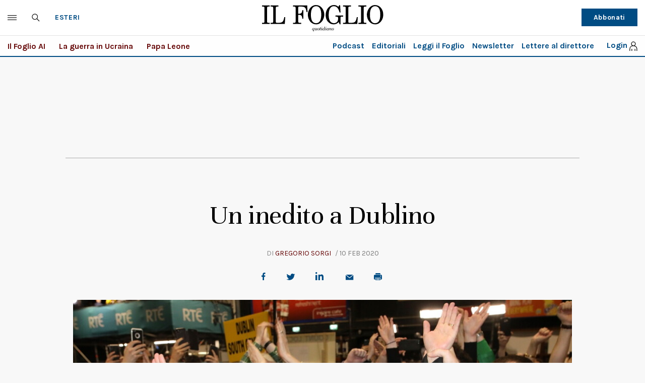

--- FILE ---
content_type: text/html; charset=UTF-8
request_url: https://www.ilfoglio.it/esteri/2020/02/10/news/un-inedito-a-dublino-301153/
body_size: 31410
content:











        
        
        
        
        
        

        
        
        
        
        
    
<!DOCTYPE html>
<!--[if lt IE 8 ]><html lang="it" class="no-js"><![endif]-->
<!--[if IE 8 ]><html lang="it" class="no-js ie8"><![endif]-->
<!--[if IE 9 ]><html lang="it" class="no-js ie9"><![endif]-->
<!--[if (gt IE 9)|!(IE)]><!--><html lang="it" class="no-js"><!--<![endif]-->
	<head>
	<script>
		var author_nameSEO = 'Gregorio Sorgi';
		var pup_dateSEO = '2020-02-10 20:29';
	</script>
		<script>isPayArticle=false;</script>
<title>Un inedito a Dublino | Il Foglio</title>
<meta name="viewport" content="width=device-width, initial-scale=1.0">
<meta name="description" content="Governare con Sinn F&amp;eacute;in non &amp;egrave; pi&amp;ugrave; un tab&amp;ugrave; in Irlanda. Le condizioni per l&amp;rsquo;alleanza, i timori del nord e di Londra" />
<meta name="Keywords" content="irlanda,sinn féin,mary lou mcdonald,Fianna Fáil,Fine Gael" />
<meta name="sections" content="esteri" />

<meta http-equiv="X-UA-Compatible" content="IE=Edge" />
<meta http-equiv="Content-Type" content="text/html;charset=UTF-8" />

<link rel="canonical" href="https://www.ilfoglio.it/esteri/2020/02/10/news/un-inedito-a-dublino-301153/"/>
<link rel="amphtml" href="https://www.ilfoglio.it/esteri/2020/02/10/news/un-inedito-a-dublino-301153/amp/"/>
<meta property="og:type" content="article">
<meta property="og:title" content="Un inedito a Dublino">
<meta property="og:description" content="Governare con Sinn F&amp;eacute;in non &amp;egrave; pi&amp;ugrave; un tab&amp;ugrave; in Irlanda. Le condizioni per l&amp;rsquo;alleanza, i timori del nord e di Londra">
<meta property="og:image" content="https://img-prod.ilfoglio.it/2020/08/02/1581359140140_1581359164_1200x630_1596354911141.jpg">
<meta property="og:image:width"  content="1200" >
<meta property="og:image:height" content="630">
<meta property="og:url" content="https://www.ilfoglio.it/esteri/2020/02/10/news/un-inedito-a-dublino-301153/">
<meta property="fb:app_id" content="1853129581606944">
<meta property="twitter:card" content="summary_large_image">
<meta property="twitter:site" content="@ilfoglio_it">
<meta property="twitter:creator" content="@ilfoglio_it">
<meta property="twitter:title" content="Un inedito a Dublino">
<meta property="twitter:description" content="Governare con Sinn F&amp;eacute;in non &amp;egrave; pi&amp;ugrave; un tab&amp;ugrave; in Irlanda. Le condizioni per l&amp;rsquo;alleanza, i timori del nord e di Londra">
<meta property="twitter:url" content="https://www.ilfoglio.it/esteri/2020/02/10/news/un-inedito-a-dublino-301153/">
<meta property="twitter:image" content="https://img-prod.ilfoglio.it/2020/08/02/1581359140140_1581359164_1200x630_1596354911141.jpg">
<meta property="twitter:image:width"  content="1200">
<meta property="twitter:image:height" content="630">
<link rel="image_src" href="https://img-prod.ilfoglio.it/2020/08/02/1581359140140_1581359164_1200x630_1596354911141.jpg" />
<meta name="publisher" content="Il Foglio" /> 
<meta name="url" content="https://www.ilfoglio.it/esteri/2020/02/10/news/un-inedito-a-dublino-301153/" />
<meta property="fb:pages" content="61703722992" />
<script type="application/ld+json">
        {
            "@context": "https://schema.org",
            "@type": "NewsArticle",
            "url": "https://www.ilfoglio.it/esteri/2020/02/10/news/un-inedito-a-dublino-301153/",
            "mainEntityOfPage": "https://www.ilfoglio.it/esteri/2020/02/10/news/un-inedito-a-dublino-301153/",
            "headline": "Un inedito a Dublino",
            "text": "&lt;p&gt;&lt;em&gt;Londra&lt;/em&gt;. L&amp;rsquo;establishment politico irlandese non pu&amp;ograve; pi&amp;ugrave; continuare a ignorare Sinn F&amp;eacute;in, il partito nazionalista che ha ottenuto il maggior numero di voti alle elezioni di sabato scorso. Il movimento guidato da Mary Lou McDonald ha conquistato il 24 per cento dei consensi e infranto il bipolarismo secolare tra Fianna F&amp;aacute;il (22) e Fine Gael (20), le due grandi famiglie politiche irlandesi che hanno governato insieme per gli ultimi quattro anni. I partiti tradizionali avevano costruito un cordone sanitario attorno a Sinn F&amp;eacute;in, escludendo a priori ogni forma di dialogo. Ma i risultati delle urne hanno reso questa strategia insostenibile, costringendo la classe politica irlandese a confrontarsi con il nuovo soggetto. Miche&amp;aacute;l Martin, leader del partito centrista Fianna F&amp;aacute;il che in campagna elettorale aveva giustificato il veto a un accordo con Sinn F&amp;eacute;in come &amp;ldquo;una questione morale&amp;rdquo;, ha fatto marcia indietro dopo l&amp;rsquo;annuncio dei risultati. &amp;ldquo;Sono un democratico e ascolto il verdetto del popolo&amp;rdquo;, ha detto Martin a proposito di una coalizione con il partito unionista: &amp;ldquo;I miei princ&amp;igrave;pi non cambiano e resto convinto che ci sia una distanza notevole tra noi e Sinn F&amp;eacute;in. Ma nei prossimi giorni dovr&amp;ograve; confrontarmi con tutte le forze politiche&amp;rdquo;.&lt;/p&gt;
&lt;p&gt;&amp;nbsp;&lt;/p&gt;
&lt;p&gt;&lt;!--#include virtual=&#034;/esteri/2020/02/09/news/il-rompicapo-del-voto-irlandese-vincono-in-tre-e-nessuno-vuole-fare-alleanze-con-l-altro-301070/?include=embed&#034; --&gt;&lt;/p&gt;
&lt;p&gt;&amp;nbsp;&lt;/p&gt;
&lt;p&gt;I media irlandesi sono convinti che l&amp;rsquo;alleanza tra Sinn F&amp;eacute;in e Fianna F&amp;aacute;il sia lo scenario pi&amp;ugrave; probabile. Le stesse testate che fino a pochi giorni fa accusavano il partito nazionalista di essere una minaccia per la democrazia oggi sostengono una sua partecipazione al governo. &amp;ldquo;Sinn F&amp;eacute;in proporr&amp;agrave; molte condizioni per formare una coalizione con Fianna F&amp;aacute;il: chieder&amp;agrave; una staffetta tra premier, un cambio di linea sui temi pi&amp;ugrave; importanti e una netta apertura verso il referendum sull&amp;rsquo;unificazione tra le due Irlande&amp;rdquo;, spiega Brendan O&amp;rsquo;Leary, politologo irlandese della University of Pennsylvania: &amp;ldquo;I nazionalisti possono minacciare di tornare alle urne, mentre Martin far&amp;agrave; di tutto per evitare ci&amp;ograve;&amp;rdquo;. I partiti tradizionali temono che l&amp;rsquo;esclusione di Sinn F&amp;eacute;in dal governo possa alimentare il suo consenso. Quindi tanto vale coinvolgere gli unionisti nelle istituzioni sperando che la trasformazione in un partito di governo possa fargli perdere voti. Martin ha riconosciuto questa realt&amp;agrave; mentre il premier uscente Varadkar, leader di Fine Gael, resta contrario a un&amp;rsquo;alleanza che non verrebbe accettata dai suoi elettori.&lt;/p&gt;
&lt;p&gt;&amp;nbsp;&lt;/p&gt;
&lt;p&gt;La diffidenza verso Sinn F&amp;eacute;in nasce dalla sua storica vicinanza con l&amp;rsquo;Ira, il gruppo terrorista che fino agli Novanta si &amp;egrave; battuto per l&amp;rsquo;unione tra le due Irlande. Gli opinionisti irlandesi hanno accusato l&amp;rsquo;attuale leader Mary Lou McDonald di avere un atteggiamento ambiguo verso i crimini del passato, suggerendo che la vecchia guardia militante continui a dettare la linea dietro le quinte. In realt&amp;agrave; McDonald, 50 anni, ha messo in secondo piano il tema delle riunificazione e ha intercettato la voglia di cambiamento dei giovani irlandesi, molti dei quali non ricordano le tensioni tra cattolici e protestanti. Gli unionisti sono stati gli unici ad avere affrontato gli argomenti pi&amp;ugrave; popolari tra i cittadini: la sanit&amp;agrave;, che interessa il 32 per cento degli elettori, e la crisi abitativa, il 28 per cento. Sinn F&amp;eacute;in &amp;egrave; diventato un partito socialista moderno e radicale, che non rappresenta pi&amp;ugrave; solamente le istanze dei nazionalisti. Tuttavia, McDonald ha promesso di convocare un referendum sulla riunificazione entro i prossimi cinque anni. L&amp;rsquo;ipotesi spaventa i partiti tradizionali che temono di rievocare le tensioni tra cattolici e protestanti nell&amp;rsquo;Irlanda del nord. La docente Marisa McGlinchey, grande esperta di politica nordirlandese, racconta che gli unionisti britannici di Belfast sono rimasti delusi dal successo di Sinn F&amp;eacute;in. &amp;ldquo;Erano gi&amp;agrave; arrabbiati per l&amp;rsquo;accordo di Boris Johnson sulla Brexit, che hanno denunciato come un tradimento &amp;ndash; spiega la professoressa al Foglio &amp;ndash; La vittoria dei nazionalisti irlandesi a Dublino aumenta ulteriormente il loro timore di una riunificazione&amp;rdquo;. Tuttavia, l&amp;rsquo;iter legislativo per ottenere un referendum richiede molto tempo. Il governo di Londra pu&amp;ograve; consentire un voto sull&amp;rsquo;indipendenza solo dopo aver verificato che la maggioranza degli irlandesi del nord &amp;egrave; a favore della riunificazione. &amp;ldquo;Al momento questa condizione non &amp;egrave; presente &amp;ndash; spiega McGlinchey &amp;ndash; Quindi credo che non ci sar&amp;agrave; alcun referendum entro i prossimi cinque anni&amp;rdquo;.&lt;/p&gt;
&lt;p&gt;&amp;nbsp;&lt;/p&gt;
&lt;p&gt;Ma il successo di Sinn F&amp;eacute;in viene percepito con grande preoccupazione a Londra. Le priorit&amp;agrave; del governo irlandese sulla Brexit rimarranno le stesse ma l&amp;rsquo;entrata in scena di Sinn F&amp;eacute;in aggiunge una nuova incognita. Il partito nazionalista aveva criticato l&amp;rsquo;accordo di recesso tra Johnson e Varadkar, e avr&amp;agrave; un atteggiamento ancora pi&amp;ugrave; intransigente nei negoziati che avranno inizio a marzo. Sinn F&amp;eacute;in cercher&amp;agrave; di mantenere l&amp;rsquo;Irlanda del nord allineata alle regole europee per ottenere una separazione di fatto dal resto del Regno Unito. Dopo il successo degli indipendentisti scozzesi si apre un nuovo fronte per il governo di Londra.&lt;/p&gt;",
            "keywords": "irlanda,sinn féin,mary lou mcdonald,Fianna Fáil,Fine Gael",
            "articleSection": "Esteri",
            "publisher": {
                "@type": "Organization",
                "name": "Il Foglio",
                "logo": {
                "@type": "ImageObject",
                "url": "https://www.ilfoglio.it/assets/2020/images/il_foglio_logo.png",
                "height": "233",
                "width":"1080"
                }
            },
            "image": {
                "contentUrl": "https://img-prod.ilfoglio.it/2020/08/02/1581359140140_1581359164_1200x630_1596354911141.jpg",
                "url": "https://img-prod.ilfoglio.it/2020/08/02/1581359140140_1581359164_1200x630_1596354911141.jpg",
                "@type": "ImageObject",
                "width": "1200",
                "height": "630"
            },
            "author": {
                "@type": "Person",
                "name": "Il Foglio"
            },
            "dateCreated": "2020-02-10T19:28:23Z",
            "dateModified": "2020-02-10T19:29:01Z",
            "datePublished": "2020-02-10T20:29:07Z"
        }
        </script>
    
<link rel="icon" href="//www.ilfoglio.it/assets/2020/images/favicon.ico?v=1.8.6
" type="image/x-icon" />
<link rel="apple-touch-icon" href="//www.ilfoglio.it/assets/2020/images/favicon.ico?v=1.8.6
" type="image/x-icon" />

<link rel="stylesheet" type="text/css" href="//www.ilfoglio.it/assets/2020/css/main.css?v=1.8.6
">
<link rel="stylesheet" type="text/css" href="https://cdn.jsdelivr.net/npm/slick-carousel@1.8.1/slick/slick.css"/>
<link rel="stylesheet" type="text/css" href="//www.ilfoglio.it/assets/2020/css/jquery-ui.min.css">
<link href="https://fonts.googleapis.com/css2?family=Unna:ital,wght@0,400;0,700;1,400;1,700&display=swap" rel="stylesheet">
<link href="https://fonts.googleapis.com/css2?family=Karla:wght@400;700&display=swap" rel="stylesheet">
<link rel="stylesheet" type="text/css" href="//www.ilfoglio.it/assets/2020/css/custom.css?v=1.8.6
">
<script src="https://ilfoglio-ita-pw.newsmemory.com/?meter&service=onstop&v=2" async></script>



<!-- TCF stub -->
<script type="text/javascript">
!function(){"use strict";function t(r){return t="function"==typeof Symbol&&"symbol"==typeof Symbol.iterator?function(t){return typeof t}:function(t){return t&&"function"==typeof Symbol&&t.constructor===Symbol&&t!==Symbol.prototype?"symbol":typeof t},t(r)}var r="undefined"!=typeof globalThis?globalThis:"undefined"!=typeof window?window:"undefined"!=typeof global?global:"undefined"!=typeof self?self:{};function n(t,r){return t(r={exports:{}},r.exports),r.exports}var e,o,i=function(t){return t&&t.Math===Math&&t},u=i("object"==typeof globalThis&&globalThis)||i("object"==typeof window&&window)||i("object"==typeof self&&self)||i("object"==typeof r&&r)||i("object"==typeof r&&r)||function(){return this}()||Function("return this")(),c=function(t){try{return!!t()}catch(t){return!0}},a=!c((function(){return 7!==Object.defineProperty({},1,{get:function(){return 7}})[1]})),f=!c((function(){var t=function(){}.bind();return"function"!=typeof t||t.hasOwnProperty("prototype")})),s=Function.prototype.call,l=f?s.bind(s):function(){return s.apply(s,arguments)},p={}.propertyIsEnumerable,y=Object.getOwnPropertyDescriptor,v={f:y&&!p.call({1:2},1)?function(t){var r=y(this,t);return!!r&&r.enumerable}:p},b=function(t,r){return{enumerable:!(1&t),configurable:!(2&t),writable:!(4&t),value:r}},g=Function.prototype,d=g.call,h=f&&g.bind.bind(d,d),m=f?h:function(t){return function(){return d.apply(t,arguments)}},S=m({}.toString),w=m("".slice),O=function(t){return w(S(t),8,-1)},j=Object,P=m("".split),T=c((function(){return!j("z").propertyIsEnumerable(0)}))?function(t){return"String"===O(t)?P(t,""):j(t)}:j,L=function(t){return null==t},A=TypeError,_=function(t){if(L(t))throw new A("Can't call method on "+t);return t},E=function(t){return T(_(t))},F="object"==typeof document&&document.all,I={all:F,IS_HTMLDDA:void 0===F&&void 0!==F},M=I.all,k=I.IS_HTMLDDA?function(t){return"function"==typeof t||t===M}:function(t){return"function"==typeof t},C=I.all,D=I.IS_HTMLDDA?function(t){return"object"==typeof t?null!==t:k(t)||t===C}:function(t){return"object"==typeof t?null!==t:k(t)},R=function(t,r){return arguments.length<2?(n=u[t],k(n)?n:void 0):u[t]&&u[t][r];var n},x=m({}.isPrototypeOf),N="undefined"!=typeof navigator&&String(navigator.userAgent)||"",G=u.process,V=u.Deno,z=G&&G.versions||V&&V.version,B=z&&z.v8;B&&(o=(e=B.split("."))[0]>0&&e[0]<4?1:+(e[0]+e[1])),!o&&N&&(!(e=N.match(/Edge\/(\d+)/))||e[1]>=74)&&(e=N.match(/Chrome\/(\d+)/))&&(o=+e[1]);var H=o,U=u.String,W=!!Object.getOwnPropertySymbols&&!c((function(){var t=Symbol("symbol detection");return!U(t)||!(Object(t)instanceof Symbol)||!Symbol.sham&&H&&H<41})),$=W&&!Symbol.sham&&"symbol"==typeof Symbol.iterator,J=Object,X=$?function(t){return"symbol"==typeof t}:function(t){var r=R("Symbol");return k(r)&&x(r.prototype,J(t))},Y=String,q=function(t){try{return Y(t)}catch(t){return"Object"}},K=TypeError,Q=function(t){if(k(t))return t;throw new K(q(t)+" is not a function")},Z=TypeError,tt=Object.defineProperty,rt=function(t,r){try{tt(u,t,{value:r,configurable:!0,writable:!0})}catch(n){u[t]=r}return r},nt="__core-js_shared__",et=u[nt]||rt(nt,{}),ot=n((function(t){(t.exports=function(t,r){return et[t]||(et[t]=void 0!==r?r:{})})("versions",[]).push({version:"3.33.3",mode:"global",copyright:"© 2014-2023 Denis Pushkarev (zloirock.ru)",license:"https://github.com/zloirock/core-js/blob/v3.33.3/LICENSE",source:"https://github.com/zloirock/core-js"})})),it=Object,ut=function(t){return it(_(t))},ct=m({}.hasOwnProperty),at=Object.hasOwn||function(t,r){return ct(ut(t),r)},ft=0,st=Math.random(),lt=m(1..toString),pt=function(t){return"Symbol("+(void 0===t?"":t)+")_"+lt(++ft+st,36)},yt=u.Symbol,vt=ot("wks"),bt=$?yt.for||yt:yt&&yt.withoutSetter||pt,gt=function(t){return at(vt,t)||(vt[t]=W&&at(yt,t)?yt[t]:bt("Symbol."+t)),vt[t]},dt=TypeError,ht=gt("toPrimitive"),mt=function(t){var r=function(t,r){if(!D(t)||X(t))return t;var n,e,o=(n=t[ht],L(n)?void 0:Q(n));if(o){if(void 0===r&&(r="default"),e=l(o,t,r),!D(e)||X(e))return e;throw new dt("Can't convert object to primitive value")}return void 0===r&&(r="number"),function(t,r){var n,e;if("string"===r&&k(n=t.toString)&&!D(e=l(n,t)))return e;if(k(n=t.valueOf)&&!D(e=l(n,t)))return e;if("string"!==r&&k(n=t.toString)&&!D(e=l(n,t)))return e;throw new Z("Can't convert object to primitive value")}(t,r)}(t,"string");return X(r)?r:r+""},St=u.document,wt=D(St)&&D(St.createElement),Ot=function(t){return wt?St.createElement(t):{}},jt=!a&&!c((function(){return 7!==Object.defineProperty(Ot("div"),"a",{get:function(){return 7}}).a})),Pt=Object.getOwnPropertyDescriptor,Tt={f:a?Pt:function(t,r){if(t=E(t),r=mt(r),jt)try{return Pt(t,r)}catch(t){}if(at(t,r))return b(!l(v.f,t,r),t[r])}},Lt=a&&c((function(){return 42!==Object.defineProperty((function(){}),"prototype",{value:42,writable:!1}).prototype})),At=String,_t=TypeError,Et=function(t){if(D(t))return t;throw new _t(At(t)+" is not an object")},Ft=TypeError,It=Object.defineProperty,Mt=Object.getOwnPropertyDescriptor,kt="enumerable",Ct="configurable",Dt="writable",Rt={f:a?Lt?function(t,r,n){if(Et(t),r=mt(r),Et(n),"function"==typeof t&&"prototype"===r&&"value"in n&&Dt in n&&!n[Dt]){var e=Mt(t,r);e&&e[Dt]&&(t[r]=n.value,n={configurable:Ct in n?n[Ct]:e[Ct],enumerable:kt in n?n[kt]:e[kt],writable:!1})}return It(t,r,n)}:It:function(t,r,n){if(Et(t),r=mt(r),Et(n),jt)try{return It(t,r,n)}catch(t){}if("get"in n||"set"in n)throw new Ft("Accessors not supported");return"value"in n&&(t[r]=n.value),t}},xt=a?function(t,r,n){return Rt.f(t,r,b(1,n))}:function(t,r,n){return t[r]=n,t},Nt=Function.prototype,Gt=a&&Object.getOwnPropertyDescriptor,Vt=at(Nt,"name"),zt={EXISTS:Vt,PROPER:Vt&&"something"===function(){}.name,CONFIGURABLE:Vt&&(!a||a&&Gt(Nt,"name").configurable)},Bt=m(Function.toString);k(et.inspectSource)||(et.inspectSource=function(t){return Bt(t)});var Ht,Ut,Wt,$t=et.inspectSource,Jt=u.WeakMap,Xt=k(Jt)&&/native code/.test(String(Jt)),Yt=ot("keys"),qt=function(t){return Yt[t]||(Yt[t]=pt(t))},Kt={},Qt="Object already initialized",Zt=u.TypeError,tr=u.WeakMap;if(Xt||et.state){var rr=et.state||(et.state=new tr);rr.get=rr.get,rr.has=rr.has,rr.set=rr.set,Ht=function(t,r){if(rr.has(t))throw new Zt(Qt);return r.facade=t,rr.set(t,r),r},Ut=function(t){return rr.get(t)||{}},Wt=function(t){return rr.has(t)}}else{var nr=qt("state");Kt[nr]=!0,Ht=function(t,r){if(at(t,nr))throw new Zt(Qt);return r.facade=t,xt(t,nr,r),r},Ut=function(t){return at(t,nr)?t[nr]:{}},Wt=function(t){return at(t,nr)}}var er={set:Ht,get:Ut,has:Wt,enforce:function(t){return Wt(t)?Ut(t):Ht(t,{})},getterFor:function(t){return function(r){var n;if(!D(r)||(n=Ut(r)).type!==t)throw new Zt("Incompatible receiver, "+t+" required");return n}}},or=n((function(t){var r=zt.CONFIGURABLE,n=er.enforce,e=er.get,o=String,i=Object.defineProperty,u=m("".slice),f=m("".replace),s=m([].join),l=a&&!c((function(){return 8!==i((function(){}),"length",{value:8}).length})),p=String(String).split("String"),y=t.exports=function(t,e,c){"Symbol("===u(o(e),0,7)&&(e="["+f(o(e),/^Symbol\(([^)]*)\)/,"$1")+"]"),c&&c.getter&&(e="get "+e),c&&c.setter&&(e="set "+e),(!at(t,"name")||r&&t.name!==e)&&(a?i(t,"name",{value:e,configurable:!0}):t.name=e),l&&c&&at(c,"arity")&&t.length!==c.arity&&i(t,"length",{value:c.arity});try{c&&at(c,"constructor")&&c.constructor?a&&i(t,"prototype",{writable:!1}):t.prototype&&(t.prototype=void 0)}catch(t){}var y=n(t);return at(y,"source")||(y.source=s(p,"string"==typeof e?e:"")),t};Function.prototype.toString=y((function(){return k(this)&&e(this).source||$t(this)}),"toString")})),ir=function(t,r,n,e){e||(e={});var o=e.enumerable,i=void 0!==e.name?e.name:r;if(k(n)&&or(n,i,e),e.global)o?t[r]=n:rt(r,n);else{try{e.unsafe?t[r]&&(o=!0):delete t[r]}catch(t){}o?t[r]=n:Rt.f(t,r,{value:n,enumerable:!1,configurable:!e.nonConfigurable,writable:!e.nonWritable})}return t},ur=Math.ceil,cr=Math.floor,ar=Math.trunc||function(t){var r=+t;return(r>0?cr:ur)(r)},fr=function(t){var r=+t;return r!=r||0===r?0:ar(r)},sr=Math.max,lr=Math.min,pr=function(t,r){var n=fr(t);return n<0?sr(n+r,0):lr(n,r)},yr=Math.min,vr=function(t){return(r=t.length)>0?yr(fr(r),9007199254740991):0;var r},br=function(t){return function(r,n,e){var o,i=E(r),u=vr(i),c=pr(e,u);if(t&&n!=n){for(;u>c;)if((o=i[c++])!=o)return!0}else for(;u>c;c++)if((t||c in i)&&i[c]===n)return t||c||0;return!t&&-1}},gr=(br(!0),br(!1)),dr=m([].push),hr=function(t,r){var n,e=E(t),o=0,i=[];for(n in e)!at(Kt,n)&&at(e,n)&&dr(i,n);for(;r.length>o;)at(e,n=r[o++])&&(~gr(i,n)||dr(i,n));return i},mr=["constructor","hasOwnProperty","isPrototypeOf","propertyIsEnumerable","toLocaleString","toString","valueOf"],Sr=mr.concat("length","prototype"),wr={f:Object.getOwnPropertyNames||function(t){return hr(t,Sr)}},Or={f:Object.getOwnPropertySymbols},jr=m([].concat),Pr=R("Reflect","ownKeys")||function(t){var r=wr.f(Et(t)),n=Or.f;return n?jr(r,n(t)):r},Tr=function(t,r,n){for(var e=Pr(r),o=Rt.f,i=Tt.f,u=0;u<e.length;u++){var c=e[u];at(t,c)||n&&at(n,c)||o(t,c,i(r,c))}},Lr=/#|\.prototype\./,Ar=function(t,r){var n=Er[_r(t)];return n===Ir||n!==Fr&&(k(r)?c(r):!!r)},_r=Ar.normalize=function(t){return String(t).replace(Lr,".").toLowerCase()},Er=Ar.data={},Fr=Ar.NATIVE="N",Ir=Ar.POLYFILL="P",Mr=Ar,kr=Tt.f,Cr=function(t,r){var n,e,o,i,c,a=t.target,f=t.global,s=t.stat;if(n=f?u:s?u[a]||rt(a,{}):(u[a]||{}).prototype)for(e in r){if(i=r[e],o=t.dontCallGetSet?(c=kr(n,e))&&c.value:n[e],!Mr(f?e:a+(s?".":"#")+e,t.forced)&&void 0!==o){if(typeof i==typeof o)continue;Tr(i,o)}(t.sham||o&&o.sham)&&xt(i,"sham",!0),ir(n,e,i,t)}},Dr={};Dr[gt("toStringTag")]="z";var Rr,xr="[object z]"===String(Dr),Nr=gt("toStringTag"),Gr=Object,Vr="Arguments"===O(function(){return arguments}()),zr=xr?O:function(t){var r,n,e;return void 0===t?"Undefined":null===t?"Null":"string"==typeof(n=function(t,r){try{return t[r]}catch(t){}}(r=Gr(t),Nr))?n:Vr?O(r):"Object"===(e=O(r))&&k(r.callee)?"Arguments":e},Br=String,Hr=function(t){if("Symbol"===zr(t))throw new TypeError("Cannot convert a Symbol value to a string");return Br(t)},Ur=Object.keys||function(t){return hr(t,mr)},Wr=a&&!Lt?Object.defineProperties:function(t,r){Et(t);for(var n,e=E(r),o=Ur(r),i=o.length,u=0;i>u;)Rt.f(t,n=o[u++],e[n]);return t},$r={f:Wr},Jr=R("document","documentElement"),Xr="prototype",Yr="script",qr=qt("IE_PROTO"),Kr=function(){},Qr=function(t){return"<"+Yr+">"+t+"</"+Yr+">"},Zr=function(t){t.write(Qr("")),t.close();var r=t.parentWindow.Object;return t=null,r},tn=function(){try{Rr=new ActiveXObject("htmlfile")}catch(t){}var t,r,n;tn="undefined"!=typeof document?document.domain&&Rr?Zr(Rr):(r=Ot("iframe"),n="java"+Yr+":",r.style.display="none",Jr.appendChild(r),r.src=String(n),(t=r.contentWindow.document).open(),t.write(Qr("document.F=Object")),t.close(),t.F):Zr(Rr);for(var e=mr.length;e--;)delete tn[Xr][mr[e]];return tn()};Kt[qr]=!0;var rn=Object.create||function(t,r){var n;return null!==t?(Kr[Xr]=Et(t),n=new Kr,Kr[Xr]=null,n[qr]=t):n=tn(),void 0===r?n:$r.f(n,r)},nn=Array,en=Math.max,on=wr.f,un="object"==typeof window&&window&&Object.getOwnPropertyNames?Object.getOwnPropertyNames(window):[],cn={f:function(t){return un&&"Window"===O(t)?function(t){try{return on(t)}catch(t){return function(t,r,n){for(var e,o,i,u,c=vr(t),a=pr(void 0,c),f=pr(c,c),s=nn(en(f-a,0)),l=0;a<f;a++,l++)e=s,o=l,i=t[a],(u=mt(o))in e?Rt.f(e,u,b(0,i)):e[u]=i;return s.length=l,s}(un)}}(t):on(E(t))}},an=function(t,r,n){return n.get&&or(n.get,r,{getter:!0}),n.set&&or(n.set,r,{setter:!0}),Rt.f(t,r,n)},fn={f:gt},sn=u,ln=Rt.f,pn=function(t){var r=sn.Symbol||(sn.Symbol={});at(r,t)||ln(r,t,{value:fn.f(t)})},yn=Rt.f,vn=gt("toStringTag"),bn=function(t,r,n){t&&!n&&(t=t.prototype),t&&!at(t,vn)&&yn(t,vn,{configurable:!0,value:r})},gn=function(t){if("Function"===O(t))return m(t)},dn=gn(gn.bind),hn=Array.isArray||function(t){return"Array"===O(t)},mn=function(){},Sn=[],wn=R("Reflect","construct"),On=/^\s*(?:class|function)\b/,jn=m(On.exec),Pn=!On.test(mn),Tn=function(t){if(!k(t))return!1;try{return wn(mn,Sn,t),!0}catch(t){return!1}},Ln=function(t){if(!k(t))return!1;switch(zr(t)){case"AsyncFunction":case"GeneratorFunction":case"AsyncGeneratorFunction":return!1}try{return Pn||!!jn(On,$t(t))}catch(t){return!0}};Ln.sham=!0;var An=!wn||c((function(){var t;return Tn(Tn.call)||!Tn(Object)||!Tn((function(){t=!0}))||t}))?Ln:Tn,_n=gt("species"),En=Array,Fn=function(t,r){return new(function(t){var r;return hn(t)&&(r=t.constructor,(An(r)&&(r===En||hn(r.prototype))||D(r)&&null===(r=r[_n]))&&(r=void 0)),void 0===r?En:r}(t))(0===r?0:r)},In=m([].push),Mn=function(t){var r=1===t,n=2===t,e=3===t,o=4===t,i=6===t,u=7===t,c=5===t||i;return function(a,s,l,p){for(var y,v,b=ut(a),g=T(b),d=function(t,r){return Q(t),void 0===r?t:f?dn(t,r):function(){return t.apply(r,arguments)}}(s,l),h=vr(g),m=0,S=p||Fn,w=r?S(a,h):n||u?S(a,0):void 0;h>m;m++)if((c||m in g)&&(v=d(y=g[m],m,b),t))if(r)w[m]=v;else if(v)switch(t){case 3:return!0;case 5:return y;case 6:return m;case 2:In(w,y)}else switch(t){case 4:return!1;case 7:In(w,y)}return i?-1:e||o?o:w}},kn=[Mn(0),Mn(1),Mn(2),Mn(3),Mn(4),Mn(5),Mn(6),Mn(7)][0],Cn=qt("hidden"),Dn="Symbol",Rn="prototype",xn=er.set,Nn=er.getterFor(Dn),Gn=Object[Rn],Vn=u.Symbol,zn=Vn&&Vn[Rn],Bn=u.RangeError,Hn=u.TypeError,Un=u.QObject,Wn=Tt.f,$n=Rt.f,Jn=cn.f,Xn=v.f,Yn=m([].push),qn=ot("symbols"),Kn=ot("op-symbols"),Qn=ot("wks"),Zn=!Un||!Un[Rn]||!Un[Rn].findChild,te=function(t,r,n){var e=Wn(Gn,r);e&&delete Gn[r],$n(t,r,n),e&&t!==Gn&&$n(Gn,r,e)},re=a&&c((function(){return 7!==rn($n({},"a",{get:function(){return $n(this,"a",{value:7}).a}})).a}))?te:$n,ne=function(t,r){var n=qn[t]=rn(zn);return xn(n,{type:Dn,tag:t,description:r}),a||(n.description=r),n},ee=function(t,r,n){t===Gn&&ee(Kn,r,n),Et(t);var e=mt(r);return Et(n),at(qn,e)?(n.enumerable?(at(t,Cn)&&t[Cn][e]&&(t[Cn][e]=!1),n=rn(n,{enumerable:b(0,!1)})):(at(t,Cn)||$n(t,Cn,b(1,{})),t[Cn][e]=!0),re(t,e,n)):$n(t,e,n)},oe=function(t,r){Et(t);var n=E(r),e=Ur(n).concat(ae(n));return kn(e,(function(r){a&&!l(ie,n,r)||ee(t,r,n[r])})),t},ie=function(t){var r=mt(t),n=l(Xn,this,r);return!(this===Gn&&at(qn,r)&&!at(Kn,r))&&(!(n||!at(this,r)||!at(qn,r)||at(this,Cn)&&this[Cn][r])||n)},ue=function(t,r){var n=E(t),e=mt(r);if(n!==Gn||!at(qn,e)||at(Kn,e)){var o=Wn(n,e);return!o||!at(qn,e)||at(n,Cn)&&n[Cn][e]||(o.enumerable=!0),o}},ce=function(t){var r=Jn(E(t)),n=[];return kn(r,(function(t){at(qn,t)||at(Kt,t)||Yn(n,t)})),n},ae=function(t){var r=t===Gn,n=Jn(r?Kn:E(t)),e=[];return kn(n,(function(t){!at(qn,t)||r&&!at(Gn,t)||Yn(e,qn[t])})),e};W||(Vn=function(){if(x(zn,this))throw new Hn("Symbol is not a constructor");var t=arguments.length&&void 0!==arguments[0]?Hr(arguments[0]):void 0,r=pt(t),n=function(t){var e=void 0===this?u:this;e===Gn&&l(n,Kn,t),at(e,Cn)&&at(e[Cn],r)&&(e[Cn][r]=!1);var o=b(1,t);try{re(e,r,o)}catch(t){if(!(t instanceof Bn))throw t;te(e,r,o)}};return a&&Zn&&re(Gn,r,{configurable:!0,set:n}),ne(r,t)},zn=Vn[Rn],ir(zn,"toString",(function(){return Nn(this).tag})),ir(Vn,"withoutSetter",(function(t){return ne(pt(t),t)})),v.f=ie,Rt.f=ee,$r.f=oe,Tt.f=ue,wr.f=cn.f=ce,Or.f=ae,fn.f=function(t){return ne(gt(t),t)},a&&(an(zn,"description",{configurable:!0,get:function(){return Nn(this).description}}),ir(Gn,"propertyIsEnumerable",ie,{unsafe:!0}))),Cr({global:!0,constructor:!0,wrap:!0,forced:!W,sham:!W},{Symbol:Vn}),kn(Ur(Qn),(function(t){pn(t)})),Cr({target:Dn,stat:!0,forced:!W},{useSetter:function(){Zn=!0},useSimple:function(){Zn=!1}}),Cr({target:"Object",stat:!0,forced:!W,sham:!a},{create:function(t,r){return void 0===r?rn(t):oe(rn(t),r)},defineProperty:ee,defineProperties:oe,getOwnPropertyDescriptor:ue}),Cr({target:"Object",stat:!0,forced:!W},{getOwnPropertyNames:ce}),function(){var t=R("Symbol"),r=t&&t.prototype,n=r&&r.valueOf,e=gt("toPrimitive");r&&!r[e]&&ir(r,e,(function(t){return l(n,this)}),{arity:1})}(),bn(Vn,Dn),Kt[Cn]=!0;var fe=W&&!!Symbol.for&&!!Symbol.keyFor,se=ot("string-to-symbol-registry"),le=ot("symbol-to-string-registry");Cr({target:"Symbol",stat:!0,forced:!fe},{for:function(t){var r=Hr(t);if(at(se,r))return se[r];var n=R("Symbol")(r);return se[r]=n,le[n]=r,n}});var pe=ot("symbol-to-string-registry");Cr({target:"Symbol",stat:!0,forced:!fe},{keyFor:function(t){if(!X(t))throw new TypeError(q(t)+" is not a symbol");if(at(pe,t))return pe[t]}});var ye=Function.prototype,ve=ye.apply,be=ye.call,ge="object"==typeof Reflect&&Reflect.apply||(f?be.bind(ve):function(){return be.apply(ve,arguments)}),de=m([].slice),he=m([].push),me=String,Se=R("JSON","stringify"),we=m(/./.exec),Oe=m("".charAt),je=m("".charCodeAt),Pe=m("".replace),Te=m(1..toString),Le=/[\uD800-\uDFFF]/g,Ae=/^[\uD800-\uDBFF]$/,_e=/^[\uDC00-\uDFFF]$/,Ee=!W||c((function(){var t=R("Symbol")("stringify detection");return"[null]"!==Se([t])||"{}"!==Se({a:t})||"{}"!==Se(Object(t))})),Fe=c((function(){return'"\udf06\ud834"'!==Se("\uDF06\uD834")||'"\udead"'!==Se("\uDEAD")})),Ie=function(t,r){var n=de(arguments),e=function(t){if(k(t))return t;if(hn(t)){for(var r=t.length,n=[],e=0;e<r;e++){var o=t[e];"string"==typeof o?he(n,o):"number"!=typeof o&&"Number"!==O(o)&&"String"!==O(o)||he(n,Hr(o))}var i=n.length,u=!0;return function(t,r){if(u)return u=!1,r;if(hn(this))return r;for(var e=0;e<i;e++)if(n[e]===t)return r}}}(r);if(k(e)||void 0!==t&&!X(t))return n[1]=function(t,r){if(k(e)&&(r=l(e,this,me(t),r)),!X(r))return r},ge(Se,null,n)},Me=function(t,r,n){var e=Oe(n,r-1),o=Oe(n,r+1);return we(Ae,t)&&!we(_e,o)||we(_e,t)&&!we(Ae,e)?"\\u"+Te(je(t,0),16):t};Se&&Cr({target:"JSON",stat:!0,arity:3,forced:Ee||Fe},{stringify:function(t,r,n){var e=de(arguments),o=ge(Ee?Ie:Se,null,e);return Fe&&"string"==typeof o?Pe(o,Le,Me):o}});var ke=!W||c((function(){Or.f(1)}));Cr({target:"Object",stat:!0,forced:ke},{getOwnPropertySymbols:function(t){var r=Or.f;return r?r(ut(t)):[]}});var Ce=u.Symbol,De=Ce&&Ce.prototype;if(a&&k(Ce)&&(!("description"in De)||void 0!==Ce().description)){var Re={},xe=function(){var t=arguments.length<1||void 0===arguments[0]?void 0:Hr(arguments[0]),r=x(De,this)?new Ce(t):void 0===t?Ce():Ce(t);return""===t&&(Re[r]=!0),r};Tr(xe,Ce),xe.prototype=De,De.constructor=xe;var Ne="Symbol(description detection)"===String(Ce("description detection")),Ge=m(De.valueOf),Ve=m(De.toString),ze=/^Symbol\((.*)\)[^)]+$/,Be=m("".replace),He=m("".slice);an(De,"description",{configurable:!0,get:function(){var t=Ge(this);if(at(Re,t))return"";var r=Ve(t),n=Ne?He(r,7,-1):Be(r,ze,"$1");return""===n?void 0:n}}),Cr({global:!0,constructor:!0,forced:!0},{Symbol:xe})}var Ue=xr?{}.toString:function(){return"[object "+zr(this)+"]"};xr||ir(Object.prototype,"toString",Ue,{unsafe:!0}),pn("iterator");var We=Rt.f,$e=gt("unscopables"),Je=Array.prototype;void 0===Je[$e]&&We(Je,$e,{configurable:!0,value:rn(null)});var Xe,Ye,qe,Ke=function(t){Je[$e][t]=!0},Qe={},Ze=!c((function(){function t(){}return t.prototype.constructor=null,Object.getPrototypeOf(new t)!==t.prototype})),to=qt("IE_PROTO"),ro=Object,no=ro.prototype,eo=Ze?ro.getPrototypeOf:function(t){var r=ut(t);if(at(r,to))return r[to];var n=r.constructor;return k(n)&&r instanceof n?n.prototype:r instanceof ro?no:null},oo=gt("iterator"),io=!1;[].keys&&("next"in(qe=[].keys())?(Ye=eo(eo(qe)))!==Object.prototype&&(Xe=Ye):io=!0);var uo=!D(Xe)||c((function(){var t={};return Xe[oo].call(t)!==t}));uo&&(Xe={}),k(Xe[oo])||ir(Xe,oo,(function(){return this}));var co={IteratorPrototype:Xe,BUGGY_SAFARI_ITERATORS:io},ao=co.IteratorPrototype,fo=function(){return this},so=String,lo=TypeError,po=Object.setPrototypeOf||("__proto__"in{}?function(){var t,r=!1,n={};try{(t=function(t,r,n){try{return m(Q(Object.getOwnPropertyDescriptor(t,"__proto__").set))}catch(t){}}(Object.prototype))(n,[]),r=n instanceof Array}catch(t){}return function(n,e){return Et(n),function(t){if("object"==typeof t||k(t))return t;throw new lo("Can't set "+so(t)+" as a prototype")}(e),r?t(n,e):n.__proto__=e,n}}():void 0),yo=zt.PROPER,vo=zt.CONFIGURABLE,bo=co.IteratorPrototype,go=co.BUGGY_SAFARI_ITERATORS,ho=gt("iterator"),mo="keys",So="values",wo="entries",Oo=function(){return this},jo=function(t,r,n,e,o,i,u){!function(t,r,n,e){var o=r+" Iterator";t.prototype=rn(ao,{next:b(1,n)}),bn(t,o,!1),Qe[o]=fo}(n,r,e);var c,a,f,s=function(t){if(t===o&&d)return d;if(!go&&t&&t in v)return v[t];switch(t){case mo:case So:case wo:return function(){return new n(this,t)}}return function(){return new n(this)}},p=r+" Iterator",y=!1,v=t.prototype,g=v[ho]||v["@@iterator"]||o&&v[o],d=!go&&g||s(o),h="Array"===r&&v.entries||g;if(h&&(c=eo(h.call(new t)))!==Object.prototype&&c.next&&(eo(c)!==bo&&(po?po(c,bo):k(c[ho])||ir(c,ho,Oo)),bn(c,p,!0)),yo&&o===So&&g&&g.name!==So&&(vo?xt(v,"name",So):(y=!0,d=function(){return l(g,this)})),o)if(a={values:s(So),keys:i?d:s(mo),entries:s(wo)},u)for(f in a)(go||y||!(f in v))&&ir(v,f,a[f]);else Cr({target:r,proto:!0,forced:go||y},a);return v[ho]!==d&&ir(v,ho,d,{name:o}),Qe[r]=d,a},Po=function(t,r){return{value:t,done:r}},To=Rt.f,Lo="Array Iterator",Ao=er.set,_o=er.getterFor(Lo),Eo=jo(Array,"Array",(function(t,r){Ao(this,{type:Lo,target:E(t),index:0,kind:r})}),(function(){var t=_o(this),r=t.target,n=t.index++;if(!r||n>=r.length)return t.target=void 0,Po(void 0,!0);switch(t.kind){case"keys":return Po(n,!1);case"values":return Po(r[n],!1)}return Po([n,r[n]],!1)}),"values"),Fo=Qe.Arguments=Qe.Array;if(Ke("keys"),Ke("values"),Ke("entries"),a&&"values"!==Fo.name)try{To(Fo,"name",{value:"values"})}catch(t){}var Io=m("".charAt),Mo=m("".charCodeAt),ko=m("".slice),Co=function(t){return function(r,n){var e,o,i=Hr(_(r)),u=fr(n),c=i.length;return u<0||u>=c?t?"":void 0:(e=Mo(i,u))<55296||e>56319||u+1===c||(o=Mo(i,u+1))<56320||o>57343?t?Io(i,u):e:t?ko(i,u,u+2):o-56320+(e-55296<<10)+65536}},Do=(Co(!1),Co(!0)),Ro="String Iterator",xo=er.set,No=er.getterFor(Ro);jo(String,"String",(function(t){xo(this,{type:Ro,string:Hr(t),index:0})}),(function(){var t,r=No(this),n=r.string,e=r.index;return e>=n.length?Po(void 0,!0):(t=Do(n,e),r.index+=t.length,Po(t,!1))}));var Go={CSSRuleList:0,CSSStyleDeclaration:0,CSSValueList:0,ClientRectList:0,DOMRectList:0,DOMStringList:0,DOMTokenList:1,DataTransferItemList:0,FileList:0,HTMLAllCollection:0,HTMLCollection:0,HTMLFormElement:0,HTMLSelectElement:0,MediaList:0,MimeTypeArray:0,NamedNodeMap:0,NodeList:1,PaintRequestList:0,Plugin:0,PluginArray:0,SVGLengthList:0,SVGNumberList:0,SVGPathSegList:0,SVGPointList:0,SVGStringList:0,SVGTransformList:0,SourceBufferList:0,StyleSheetList:0,TextTrackCueList:0,TextTrackList:0,TouchList:0},Vo=Ot("span").classList,zo=Vo&&Vo.constructor&&Vo.constructor.prototype,Bo=zo===Object.prototype?void 0:zo,Ho=gt("iterator"),Uo=gt("toStringTag"),Wo=Eo.values,$o=function(t,r){if(t){if(t[Ho]!==Wo)try{xt(t,Ho,Wo)}catch(r){t[Ho]=Wo}if(t[Uo]||xt(t,Uo,r),Go[r])for(var n in Eo)if(t[n]!==Eo[n])try{xt(t,n,Eo[n])}catch(r){t[n]=Eo[n]}}};for(var Jo in Go)$o(u[Jo]&&u[Jo].prototype,Jo);$o(Bo,"DOMTokenList");var Xo=zt.EXISTS,Yo=Function.prototype,qo=m(Yo.toString),Ko=/function\b(?:\s|\/\*[\S\s]*?\*\/|\/\/[^\n\r]*[\n\r]+)*([^\s(/]*)/,Qo=m(Ko.exec);a&&!Xo&&an(Yo,"name",{configurable:!0,get:function(){try{return Qo(Ko,qo(this))[1]}catch(t){return""}}});var Zo=c((function(){Ur(1)}));Cr({target:"Object",stat:!0,forced:Zo},{keys:function(t){return Ur(ut(t))}});var ti=n((function(r){function n(r){return(n="function"==typeof Symbol&&"symbol"==t(Symbol.iterator)?function(r){return t(r)}:function(r){return r&&"function"==typeof Symbol&&r.constructor===Symbol&&r!==Symbol.prototype?"symbol":t(r)})(r)}r.exports=function(){for(var t,r,e=[],o=window,i=o;i;){try{if(i.frames.__tcfapiLocator){t=i;break}}catch(t){}if(i===o.top)break;i=i.parent}t||(function t(){var r=o.document,n=!!o.frames.__tcfapiLocator;if(!n)if(r.body){var e=r.createElement("iframe");e.style.cssText="display:none",e.name="__tcfapiLocator",r.body.appendChild(e)}else setTimeout(t,5);return!n}(),o.__tcfapi=function(){for(var t=arguments.length,n=new Array(t),o=0;o<t;o++)n[o]=arguments[o];if(!n.length)return e;"setGdprApplies"===n[0]?n.length>3&&2===parseInt(n[1],10)&&"boolean"==typeof n[3]&&(r=n[3],"function"==typeof n[2]&&n[2]("set",!0)):"ping"===n[0]?"function"==typeof n[2]&&n[2]({gdprApplies:r,cmpLoaded:!1,cmpStatus:"stub"}):e.push(n)},o.addEventListener("message",(function(t){var r="string"==typeof t.data,e={};if(r)try{e=JSON.parse(t.data)}catch(t){}else e=t.data;var o="object"===n(e)&&null!==e?e.__tcfapiCall:null;o&&window.__tcfapi(o.command,o.version,(function(n,e){var i={__tcfapiReturn:{returnValue:n,success:e,callId:o.callId}};t&&t.source&&t.source.postMessage&&t.source.postMessage(r?JSON.stringify(i):i,"*")}),o.parameter)}),!1))}}));ti()}();
</script>
    
    <!-- Default Consent Mode config -->
<script>
    window.dataLayer = window.dataLayer || [];
    function gtag(){dataLayer.push(arguments);}
    (function(){
        gtag('consent', 'default', {
            'ad_storage': 'denied',
            'analytics_storage': 'denied',
            'functionality_storage': 'denied',
            'personalization_storage': 'denied',
            'security_storage': 'denied',
            'ad_user_data': 'denied',
            'ad_personalization': 'denied',
            'wait_for_update': 1500
        });
        gtag('set', 'ads_data_redaction', false);
        gtag('set', 'url_passthrough', false);
        const s={adStorage:{storageName:"ad_storage",serialNumber:0},analyticsStorage:{storageName:"analytics_storage",serialNumber:1},functionalityStorage:{storageName:"functionality_storage",serialNumber:2},personalizationStorage:{storageName:"personalization_storage",serialNumber:3},securityStorage:{storageName:"security_storage",serialNumber:4},adUserData:{storageName:"ad_user_data",serialNumber:5},adPersonalization:{storageName:"ad_personalization",serialNumber:6}};let c=localStorage.getItem("__lxG__consent__v2");if(c){c=JSON.parse(c);if(c&&c.cls_val)c=c.cls_val;if(c)c=c.split("|");if(c&&c.length&&typeof c[14]!==undefined){c=c[14].split("").map(e=>e-0);if(c.length){let t={};Object.values(s).sort((e,t)=>e.serialNumber-t.serialNumber).forEach(e=>{t[e.storageName]=c[e.serialNumber]?"granted":"denied"});gtag("consent","update",t)}}}
        if(Math.random() < 0.05) {if (window.dataLayer && (window.dataLayer.some(e => e[0] === 'js' && e[1] instanceof Date) || window.dataLayer.some(e => e['event'] === 'gtm.js' && e['gtm.start'] == true ))) {document.head.appendChild(document.createElement('img')).src = "//clickiocdn.com/utr/gtag/?sid=236004";}}
    })();
</script>
    


    <!-- Clickio Consent Main tag -->
    <script async type="text/javascript" src="//clickiocmp.com/t/consent_221138.js"></script>


<!-- 
    page: detail
    category: /esteri/
    detail type: Articolo
-->





<script>
    var _ismobile = false;
    var _istablet = false;
    _ismobile = (/iphone|ipod|android|blackberry|opera|mini|windows\sce|palm|smartphone|iemobile/i.test(navigator.userAgent.toLowerCase()));
    _istablet = (/ipad|android|android 3.0|xoom|sch-i800|playbook|tablet|kindle/i.test(navigator.userAgent.toLowerCase()));
    if (navigator.userAgent.toLowerCase().indexOf("android") > 0) { // if android devo discriminare ulteriormente
        if (navigator.userAgent.toLowerCase().search("mobile") > -1) {
            _ismobile = true;
            _istablet = false;
        } else {
            _istablet = true;
            _ismobile = false;
        }
    }
    var isMobile = _ismobile;
    var HTMLTAG = document.getElementsByTagName( 'html' )[0];
    HTMLTAG.className += (isMobile ? ' mobile' : ' desktop');
    
    var locationUrl = document.location.href;
    var ilfoglio_section = "";
    
        
            
                var pagetype = "free article";//"freearticle";
               
        

    

    if (locationUrl.indexOf("\/cultura\/") > 0){
        ilfoglio_section = "sezione-cultura";
    }else if(locationUrl.indexOf("\/politica\/") > 0){
        ilfoglio_section = "sezione-politica";
    }else if(locationUrl.indexOf("\/chiesa\/") > 0){
        ilfoglio_section = "sezione-chiesa";
    }else if(locationUrl.indexOf("\/giustizia\/") > 0){
        ilfoglio_section = "sezione-giustizia";
    }else if(locationUrl.indexOf("\/societa\/") > 0){
        ilfoglio_section = "sezione-societa";
    }else if(locationUrl.indexOf("\/esteri\/") > 0){
        ilfoglio_section = "sezione-esteri";
    }else if(locationUrl.indexOf("\/bioetica\/") > 0){
        ilfoglio_section = "sezione-bioetica";
    }else if(locationUrl.indexOf("\/economia\/") > 0){
        ilfoglio_section = "sezione-economia";
    }else if(locationUrl.indexOf("\/sport\/") > 0){
        ilfoglio_section = "sezione-sport";
    }    
</script>
<script type="text/javascript">
window._gmp = {
    pageType: pagetype,
    section: ilfoglio_section
};

window._gmp = new Proxy(window._gmp, {
    set(target, property, value) {
        if (property === 'userType' && value === 'subscriber' || ((property == 'pageType' && value ==
                'homepage') || (property == 'pageType' && value == 'free article'))) {
            console.log('userType changed to subscriber');
            try {
                googletag.destroySlots();
            } catch (e) {
                console.warn(e.message);
            }
        }
        target[property] = value;
        return true;
    }
});

if (typeof authWeb !== "undefined" && authWeb && typeof isPayArticle !== "undefined" && isPayArticle) {
    window._gmp.userType = "subscriber";
}
initSwg();
</script>


<!-- consent -->
<script>
    localStorage.setItem('__CONSENT', '0')
    document.addEventListener('consentGranted', 
    function(evt) {
        // console.log(a);
        console.log("consentGranted intercepted!");
        localStorage.setItem('__CONSENT', JSON.stringify(event.detail.purposes));
		if (evt.detail.purposes["1"]) { // da gestire
			// inserire qui le chiamate a servizi del publisher che utilizzano cookie: ADV
			console.log('adv granted');
		}
		if (evt.detail.purposes["8"] && evt.detail.purposes["9"]) { // gestito
			// inserire qui le chiamate a servizi che misurano efficacia del contenuto: ok, es. Analytics, Tag Manager, AdForm, Linkedin (e.g. google analytics)... altro? 
            console.log('audiweb granted');
			console.log('Analytics, Tag Manager, AdForm granted');
            fbq('init', '916540528499612');
            fbq('track', 'PageView');


            var dataLayerGtag = {'send_to': '(none)'};

            gtag('config', '(none)',{
                'custom_map': {'dimension1': 'content_type','dimension2': 'category'}, 'send_page_view': false
            });
             /*var category = '/esteri/';
            cateogry = category.slice(1,-1);
            dataLayerGtag.content_type = "articolo";
            dataLayerGtag.category = cateogry;
            console.log(dataLayerGtag);
            gtag('event', 'page_view', dataLayerGtag);
            */
            // gtag('js', new Date());
            // gtag('config', 'UA-3334333-1');
            // track24years
            var consentStatus = getConsentStatus(8) && getConsentStatus(9);
            // console.log('### consentStatus 74: ' + consentStatus);
            
            function gtag() { dataLayer.push(arguments); }
            gtag("consent", "update", {
                ad_storage: "granted",
                analytics_storage: "granted",
                wait_for_update: 2000 // milliseconds
            });
		}
        /*
		if (evt.detail.purposes["9"]) { // gestito
			// inserire qui le chiamate a servizi per ricerche di mercato (e.g. audiweb ?): su questo non c'è nulla attualmente sul sito
			console.log('audiweb granted');
		}
        */
		if (evt.detail.purposes["10"]) { // gestito
			// inserire qui le chiamate a servizi per misurare come migliorare il prodotto: AdPlay ha a che fare con questo punto?
			console.log('AdPlay granted');
		}
    });

    var getConsentStatus = function(index) {
        try {
            const purpose = JSON.parse(localStorage.getItem('__CONSENT') || '[]');
            return !!purpose[index];
            // return localStorage.getItem('__CONSENT')==='0'
            /**
            var lxGConsent = JSON.parse(localStorage.getItem('__lxG__consent__v2'));
            return lxGConsent && lxGConsent.cls_val &&  lxGConsent.cls_val.split('|')[0]==='1'
            **/
        } catch (e) {
            console.log('Error in getConsentStatus: ' + e);
            return false;
        }
    }
    var onConsentFinished = function(status) {
        console.log('CMP status ' + status);   
        if ( !status ) {
            setCookie('_ga', undefined);
            __deleteAllCookies();
        }else {
            // initSwg();
        }

    };

    window.__isConsentedRequested = function() {
        return !!JSON.parse(localStorage.getItem('__lxG__consent__v2'));
    }

    function __deleteAllCookies() {
        var cookies = document.cookie.split(";");
        for (var i = 0; i < cookies.length; i++) {
            var cookie = cookies[i];
            var eqPos = cookie.indexOf("=");
            var name = eqPos > -1 ? cookie.substr(0, eqPos) : cookie;
            document.cookie = name + "=;expires=Thu, 01 Jan 1970 00:00:00 GMT";
        }
    }

    var __timer = setInterval(function() {
        var isConsentRequestResult = __isConsentedRequested();
        if (isConsentRequestResult) {
            clearInterval(__timer);
            // var status = getConsentStatus(8) && getConsentStatus(9);
            var status = true;
            //  console.log('### status 149: ' + status);
            onConsentFinished(status);
        }
    }, 1000);


</script>
<script>
    var _adv = { id: "17127", analytics: true };
    _dL = window._dL || []; _dI = window._dI || false; _dT = window._dT || function(a) {_dL.push(a);};  _dT(_adv);
    if (!_dI) { _dI = true; (function (e, t) { var n = e.createElement(t), r = e.getElementsByTagName(t)[0]; n.src = "https://js.datafront.co/df.16533.js"; n.async = true; r.parentNode.insertBefore(n, r) })(document, "scr" + "ipt")}
</script>
<!-- *PPID* retrieval script -->
<script>
  var individual_id = null;
  var oz_cfg_done = false;
  var n14_done = false;
  function oz_enable_gpt() {
    window.googletag = window.googletag || {cmd: []};
    googletag.cmd.push(function() {
      // Passing of PPID to GPT tag
      if (individual_id)
        googletag.pubads().setPublisherProvidedId(individual_id);
      googletag.pubads().enableSingleRequest();
      googletag.enableServices();
    });    
  }
  function n14callback(event) {
    // Access the parameter passed to the event
    individual_id = event.detail;
    // Process the parameter
    n14_done = true;
    if (oz_cfg_done) {
      oz_enable_gpt();
    }
  }
  // Add the event listener to the document or any specific element
  document.addEventListener('next_id_event_x2a', n14callback);
</script>
<!-- Facebook Pixel Code -->
<script>
!function(f,b,e,v,n,t,s)
{if(f.fbq)return;n=f.fbq=function()

{n.callMethod? n.callMethod.apply(n,arguments):n.queue.push(arguments)}
;
if(!f._fbq)f._fbq=n;n.push=n;n.loaded=!0;n.version='2.0';
n.queue=[];t=b.createElement(e);t.async=!0;
t.src=v;s=b.getElementsByTagName(e)[0];
s.parentNode.insertBefore(t,s)}(window, document,'script',
'https://connect.facebook.net/en_US/fbevents.js');
if ( getConsentStatus(8) && getConsentStatus(9)) {
    fbq('init', '916540528499612');
    fbq('track', 'PageView');
} else {
        // console.log('### not consent status on fbq 178: adv_head.html');
} 
</script>
<script>
</script>
<noscript><img height="1" width="1" style="display:none"
src="https://www.facebook.com/tr?id=916540528499612&ev=PageView&noscript=1"
/></noscript>
<!-- End Facebook Pixel Code -->

 

    
        
    

    <script async src='https://www.googletagmanager.com/gtag/js?id=UA-3334333-1'></script>
    <script>
    window.dataLayer = window.dataLayer || [];
    function gtag(){ dataLayer.push(arguments);}
            gtag("consent", "default", {
            ad_storage: "denied",
            analytics_storage: "granted",
            wait_for_update: 2000 // milliseconds
        });
        gtag('js', new Date());
        var dataLayerGtag = {'send_to': 'UA-3334333-1'};
        function gtag(){ dataLayer.push(arguments);}
            if ( getConsentStatus(8) && getConsentStatus(9)) {
                    gtag("consent", "default", {
                    ad_storage: "granted",
                    analytics_storage: "granted",
                    wait_for_update: 2000 // milliseconds
                });
                gtag('js', new Date());
                
                gtag('config', 'UA-3334333-1',{
                    'custom_map': {'dimension1': 'content_type','dimension2': 'category'}, 'send_page_view': false
                });
                var category = '/esteri/';
                cateogry = category.slice(1,-1);
                dataLayerGtag.content_type = "articolo";
                dataLayerGtag.category = cateogry;
                console.log(dataLayerGtag);
                gtag('event', 'page_view', dataLayerGtag);
            } else {
                function gtag(){ dataLayer.push(arguments);}
                gtag("consent", "default", {
                    ad_storage: "denied",
                    analytics_storage: "denied",
                    wait_for_update: 2000 // milliseconds
                });
                gtag('js', new Date());
                
                gtag('config', 'UA-3334333-1',{
                    'custom_map': {'dimension1': 'content_type','dimension2': 'category'}, 'send_page_view': false
                });
                var category = '/esteri/';
                cateogry = category.slice(1,-1);
                dataLayerGtag.content_type = "articolo";
                dataLayerGtag.category = cateogry;
                console.log(dataLayerGtag);
                gtag('event', 'page_view', dataLayerGtag);
            }
    
        </script>



<!--
<script type="text/javascript">
(function(c,l,a,r,i,t,y){
if (!getConsentStatus()) {
    return false;
}
c[a]=c[a]||function(){(c[a].q=c[a].q||[]).push(arguments)};
t=l.createElement(r);t.async=1;t.src="https://www.clarity.ms/tag/"+i;
y=l.getElementsByTagName(r)[0];y.parentNode.insertBefore(t,y);
})(window, document, "clarity", "script", "7jhtkj315t");
</script>
-->

<!-- feature/IF-447 -->
<!-- Google Tag Manager -->
<script>
(function(w,d,s,l,i){w[l]=w[l]||[];w[l].push({'gtm.start':
    new Date().getTime(),event:'gtm.js'});var f=d.getElementsByTagName(s)[0],
    j=d.createElement(s),dl=l!='dataLayer'?'&l='+l:'';j.async=true;j.src=
    'https://www.googletagmanager.com/gtm.js?id='+i+dl;f.parentNode.insertBefore(j,f);
    })(window,document,'script','dataLayer','GTM-M8X584Q');
</script>
<!-- End Google Tag Manager -->
<!-- feature/IF-447 -->
<script>
    const suppressMessage = () => {
      window.googlefc = window.googlefc || {};
      window.googlefc.controlledMessagingFunction = (message) => {
        message.proceed(false);
      };
    };
    suppressMessage();
  </script>
  
<script async src="https://fundingchoicesmessages.google.com/i/pub-7074224334010734?ers=1" nonce="6vuVmAqTcFyllwLtCCvxfQ"></script><script nonce="6vuVmAqTcFyllwLtCCvxfQ">(function() {function signalGooglefcPresent() {if (!window.frames['googlefcPresent']) {if (document.body) {const iframe = document.createElement('iframe'); iframe.style = 'width: 0; height: 0; border: none; z-index: -1000; left: -1000px; top: -1000px;'; iframe.style.display = 'none'; iframe.name = 'googlefcPresent'; document.body.appendChild(iframe);} else {setTimeout(signalGooglefcPresent, 0);}}}signalGooglefcPresent();})();</script>

<script async src="https://securepubads.g.doubleclick.net/tag/js/gpt.js"></script>
<script async src="//dvagh3p3rk8xj.cloudfront.net/prebid8.17.0.js"></script>
<script src="//dvagh3p3rk8xj.cloudfront.net/prebid_header/ilfoglio_tcf2_pb817.js"></script>
<!-- feature/IF-477 - FO24-31 -->
<!--adv_cat: (none) -->





<script>
    var loadADV = function(){
        console.log("start GOOGLE ASYNC LOADADV")
        window.googletag = window.googletag || {cmd: []};
        googletag.cmd.push(function() {
            googletag.defineSlot('/57491254/www.ilfoglio.it/ros/Top', [1, 1], 'div-gpt-ad-Top').addService(googletag.pubads());
            googletag.defineSlot('/57491254/www.ilfoglio.it/ros/MaxTicker', [[970, 250], [320, 50], [320, 100], [990, 30], [990, 250], [728, 90]], 'div-gpt-ad-MaxTicker').addService(googletag.pubads());
            googletag.defineSlot('/57491254/www.ilfoglio.it/ros/MPU_Top', [[320, 101], [300, 250], [320, 51]], 'div-gpt-ad-MPU_Top').addService(googletag.pubads());
            googletag.defineSlot('/57491254/www.ilfoglio.it/ros/MPU_Middle', [[320, 102], [320, 52], [300, 601], [300, 251]], 'div-gpt-ad-MPU_Middle').addService(googletag.pubads());
            googletag.defineSlot('/57491254/www.ilfoglio.it/ros/MPU_Bottom', [300, 252], 'div-gpt-ad-MPU_Bottom').addService(googletag.pubads());
            googletag.defineOutOfPageSlot('/57491254/www.ilfoglio.it/ros/Overlay', 'div-gpt-ad-Overlay').addService(googletag.pubads());
            
            googletag.pubads().enableSingleRequest();
            googletag.pubads().collapseEmptyDivs();
            
            oz_config(googletag);
            oz_cfg_done = true;
            if (n14_done) {
                oz_enable_gpt();
            }

            googletag.enableServices();
        });
    };

    var displayAds = function() {
        googletag.cmd.push(function() {
            googletag.display('div-gpt-ad-Top');
            googletag.display('div-gpt-ad-MaxTicker');
            googletag.display('div-gpt-ad-MPU_Top');
            googletag.display('div-gpt-ad-MPU_Middle');
            googletag.display('div-gpt-ad-MPU_Bottom');
            googletag.display('div-gpt-ad-Overlay');
        });
    };

    loadADV();
    window.__lxG__consent__=window.__lxG__consent__||{};
    window.__lxG__consent__.consentCallback = function (consentState) {
        console.log("consentCallback", consentState);
        if (consentState === null) {
            // consent not applicable, non-eu user
        } else if (consentState === -1) {
            // eu user, consent interface shown, cmp loaded, user has not decided yet, waiting for user consent
        } else if (consentState === 0) {
            // is not reported from Clickio code, may be used for different timeout fallbacks
        } else if (consentState === 1) {
            console.log('entrato dentro displayAds')
            displayAds();
            // mind consentState === 1 does not mean, that user consented to everything
        }
    };



</script>
<!-- feature/IF-477 - FO24-31 -->
</head>

	<body class="article" data-content="article" data-sezione="article">
		<!-- feature/IF-447 -->
<!-- Google Tag Manager (noscript) -->
<noscript>
    <iframe src="https://www.googletagmanager.com/ns.html?id=GTM-M8X584Q" height="0" width="0" style="display:none;visibility:hidden"></iframe>
</noscript>
<!-- End Google Tag Manager (noscript) -->
<!-- feature/IF-447 -->

<div class="top-row print" style="display: none;">
    <a href="/" class="logo"><img src="https://www.ilfoglio.it/assets/2020/images/il-foglio-logo.svg" class="loading" alt="Il Foglio" data-was-processed="true"></a>
</div><section class='module advertisement'>
    <article class='ad desktop-970x250 div-gpt-ad-Top'>
        <div id='div-gpt-ad-Top'>
        </div>
    </article>
</section><header itemscope="itemscope" itemtype="http://schema.org/WPHeader">
    <!-- HEADER -->
            <!-- /assets/2020/html/header.html?category=&title= -->
                    





<div class="top-row">
    <div class="search-wrapper">
        <div class="search"></div>
        <form action="/search/">
            <input type="text" class="search-field" placeholder="Cerca" required name="keyword"/>
            <input type="submit" hidden/>
        </form>
    </div>
    <ul class="social-media">
        <li><a href="https://www.facebook.com/ilfoglio" class="facebook" title="Facebook" target="_blank"></a></li>
        <li><a href="https://twitter.com/ilfoglio_it" class="twitter" title="Twitter"  target="_blank"></a></li>
        <li><a href="https://www.instagram.com/ilfoglio/?hl=it" class="instagram" title="Instagram"  target="_blank"></a></li>
        <li><a href="https://www.youtube.com/channel/UCa6VWUj6Qy43oxVpb6GGe5Q" class="youtube" title="YouTube"  target="_blank"></a></li>
        <li><a href="https://flipboard.com/@ilfoglioit/le-notizie-principali-rguf1aubz" class="flipboard" title="Flipboard"  target="_blank"></a></li>
    </ul>
</div>
<div class="mid-row">
    <ul class="actions first" itemscope itemtype="https://schema.org/BreadcrumbList">
        <li><div class="hamburger"></div></li>
        <li><div class="search"></div></li>
        <li style="display:none" itemprop="itemListElement" itemscope itemtype="https://schema.org/ListItem">
            <a itemscope itemtype="https://schema.org/WebPage" itemprop="item" itemid="https://www.ilfoglio.it/" href="//www.ilfoglio.it/" ><span itemprop="name">il Foglio</span></a>
            <meta itemprop="position" content="1" />            
        </li>
        <li itemprop="itemListElement" itemscope itemtype="https://schema.org/ListItem" class="section-name">
        
            <a itemscope itemtype="https://schema.org/WebPage" itemprop="item" itemid="/esteri/" href="/esteri/">
                <span itemprop="name">Esteri</span>
            </a>
            <meta itemprop="position" content="2" />
        
        </li>

    </ul>
    <ul class="newspapers">
        <li>
  <figure>
    <a
      href="https://edicoladigitale.ilfoglio.it/?editionStart=Il%20Foglio"
      target="_blank"
    >
      <img
        data-src="https://eu01.newsmemory.com/?pSetup=ilfoglio&getprima&editionname=Il%20Foglio"
        class="lazy"
      />
    </a>
  </figure>
  <a
    href="https://edicoladigitale.ilfoglio.it/?editionStart=Il%20Foglio"
    target="_blank"
  >
    Il Foglio di Oggi</a
  >
</li>
<li>
  <figure>
    <a
      href="https://edicoladigitale.ilfoglio.it/?editionStart=Il%20Foglio%20Weekend"
      target="_blank"
    >
      <img
        data-src="https://eu01.newsmemory.com/?pSetup=ilfoglio&getprima&editionname=Il%20Foglio%20Weekend"
        class="lazy"
      />
    </a>
  </figure>
  <a
    href="https://edicoladigitale.ilfoglio.it/?editionStart=Il%20Foglio%20Weekend"
    target="_blank"
  >
    Il Foglio Weekend</a
  >
</li>
<li>
  <figure>
    <a
      href="https://edicoladigitale.ilfoglio.it/?editionStart=Il%20Foglio%20Sportivo"
      target="_blank"
    >
      <img
        data-src="https://eu01.newsmemory.com/?pSetup=ilfoglio&getprima&editionname=Il%20Foglio%20Sportivo"
        class="lazy"
      />
    </a>
  </figure>
  <a
    href="https://edicoladigitale.ilfoglio.it/?editionStart=Il%20Foglio%20Sportivo"
    target="_blank"
  >
    Il Foglio Sportivo</a
  >
</li>
<li>
  <figure>
    <a
      href="https://edicoladigitale.ilfoglio.it/?editionStart=Il%20Foglio%20Review"
      target="_blank"
    >
      <img
        data-src="https://eu01.newsmemory.com/?pSetup=ilfoglioreview&getprima&editionname=Il%20Foglio%20Review"
        class="lazy"
      />
    </a>
  </figure>
  <a
    href="https://edicoladigitale.ilfoglio.it/?editionStart=Il%20Foglio%20Review"
    target="_blank"
  >
    Il Foglio Review</a
  >
</li>
<li>
  <figure>
    <a
      href="https://edicoladigitale.ilfoglio.it/?editionStart=Il%20Foglio%20AI"
      target="_blank"
    >
      <img
        data-src="https://eu01.newsmemory.com/?pSetup=ilfoglio&getprima&editionname=Il%20Foglio%20AI"
        class="lazy"
      />
    </a>
  </figure>
  <a
    href="https://edicoladigitale.ilfoglio.it/?editionStart=Il%20Foglio%20AI"
    target="_blank"
  >
    Il Foglio AI</a
  >
</li>

    </ul>
    <a href="/" class="logo">
        <img src="/assets/2020/images/il-foglio-logo.svg" class="" alt="Il Foglio">
    </a>
    <ul class="actions last">
        <li class="subscribe-container"><a href="#" class="subscribe button store-action">Abbonati</a></li>
        <li class="login-container"><a class="button login ta_account_button" onclick="ta_account()" title="login"></a></li>
        <li class="logout-container"><a href="#" class="logout logout-action" title="Logout"></a></li>
<!--        <li class="save"><a href="#"></a></li>-->
<!--        <li class="share"><a href="#"></a></li>-->
    </ul>
</div>
<div class="bottom-row">
    <div class="hamburger"></div>
    <ul class="tags" data-text="Temi:">
        




                









<li><a href="https://www.ilfoglio.it/il-foglio-ai/">Il Foglio AI</a></li>
	<li><a href="https://www.ilfoglio.it/russia-ucraina/">La guerra in Ucraina</a></li>
	<li><a href="https://www.ilfoglio.it/tag/leone-xiv/">Papa Leone</a></li>
	
            
    </ul>
    <ul class="article-data">
        
        <li class="section-name">Esteri</li>
        
        
        <li class="article-title">Un inedito a Dublino</li>
        
    </ul>
    <div class="right">
        <ul class="links" >
            




                









<li><a href="https://podcast.ilfoglio.it/">Podcast</a></li>
	<li><a href="https://www.ilfoglio.it/editoriali/">Editoriali</a></li>
	<li><a href="https://edicoladigitale.ilfoglio.it/">Leggi il Foglio</a></li>
	<li><a href="https://lab.ilfoglio.it/newsletter.html">Newsletter</a></li>
	<li><a href="https://www.ilfoglio.it/lettere/">Lettere al direttore</a></li>
	
            
        </ul>

        <ul class="actions">
<!--            <li><a href="" class="save" title="Save"></a></li>-->
            <li class="login-container"><a class="button login ta_account_button" onclick="ta_account()" title="login"></a></li>
            <li class="logout-container"><a href="#" class="logout logout-action" title="Logout"></a></li>
        </ul>
    </div>
</div>
<!-- Error -->
<div class="progress-bar" style="width: 25%"></div>


<div class="slide-out-nav">
    <div class="top-wrapper">
        <img src="//www.ilfoglio.it/assets/2020/images/il-foglio-logo.svg" class="logo" alt="Il Foglio">
        <span class="close"></span>
    </div>
    <div class="search-wrapper">
        <form action="/search">
            <button class="search-button"></button>
            <input type="text" class="search-field" placeholder="Cerca" required name="keyword"/>
            <input type="submit" hidden/>
        </form>
    </div>
    <nav itemscope="itemscope" itemtype="http://schema.org/SiteNavigationElement">
        <ul itemtype="http://schema.org/SiteNavigationElement" itemscope="itemscope">
            




                











<li itemprop="name">
			<a itemprop="url" href="/politica/">Politica</a>
		</li>
	<li itemprop="name">
			<a itemprop="url" href="/esteri/">Esteri</a>
		</li>
	<li itemprop="name">
			<a itemprop="url" href="/chiesa/">Chiesa</a>
		</li>
	<li itemprop="name">
			<a itemprop="url" href="/bioetica-e-diritti/">Bioetica e diritti</a>
		</li>
	<li itemprop="name">
			<a itemprop="url" href="/giustizia/">Giustizia</a>
		</li>
	<li itemprop="name">
			<a itemprop="url" href="/economia/">Economia</a>
		</li>
	<li itemprop="name">
			<a itemprop="url" href="/cultura/">Cultura</a>
		</li>
	<li itemprop="name">
			<a itemprop="url" href="/sport/">Sport</a>
		</li>
	<li itemprop="name">
			<a itemprop="url" href="https://www.ilfoglio.it/salute/">Salute </a>
		</li>
	<li itemprop="name">
			<a itemprop="url" href="https://www.ilfoglio.it/scuola/">Scuola</a>
		</li>
	<li itemprop="name">
			<a itemprop="url" href="https://www.ilfoglio.it/cinema/">Cinema</a>
		</li>
	<li itemprop="name">
			<a itemprop="url" href="https://www.ilfoglio.it/scienza/">Scienza </a>
		</li>
	
            
        </ul>
    </nav>
    <a href="https://edicoladigitale.ilfoglio.it/?purchase" class="subscribe button subscribe-container">Abbonati</a>
    <div class="slide">
        <span>Leggi il foglio</span>
        <ul class="newspapers">
            <li>
  <figure>
    <a
      href="https://edicoladigitale.ilfoglio.it/?editionStart=Il%20Foglio"
      target="_blank"
    >
      <img
        data-src="https://eu01.newsmemory.com/?pSetup=ilfoglio&getprima&editionname=Il%20Foglio"
        class="lazy"
      />
    </a>
  </figure>
  <a
    href="https://edicoladigitale.ilfoglio.it/?editionStart=Il%20Foglio"
    target="_blank"
  >
    Il Foglio di Oggi</a
  >
</li>
<li>
  <figure>
    <a
      href="https://edicoladigitale.ilfoglio.it/?editionStart=Il%20Foglio%20Weekend"
      target="_blank"
    >
      <img
        data-src="https://eu01.newsmemory.com/?pSetup=ilfoglio&getprima&editionname=Il%20Foglio%20Weekend"
        class="lazy"
      />
    </a>
  </figure>
  <a
    href="https://edicoladigitale.ilfoglio.it/?editionStart=Il%20Foglio%20Weekend"
    target="_blank"
  >
    Il Foglio Weekend</a
  >
</li>
<li>
  <figure>
    <a
      href="https://edicoladigitale.ilfoglio.it/?editionStart=Il%20Foglio%20Sportivo"
      target="_blank"
    >
      <img
        data-src="https://eu01.newsmemory.com/?pSetup=ilfoglio&getprima&editionname=Il%20Foglio%20Sportivo"
        class="lazy"
      />
    </a>
  </figure>
  <a
    href="https://edicoladigitale.ilfoglio.it/?editionStart=Il%20Foglio%20Sportivo"
    target="_blank"
  >
    Il Foglio Sportivo</a
  >
</li>
<li>
  <figure>
    <a
      href="https://edicoladigitale.ilfoglio.it/?editionStart=Il%20Foglio%20Review"
      target="_blank"
    >
      <img
        data-src="https://eu01.newsmemory.com/?pSetup=ilfoglioreview&getprima&editionname=Il%20Foglio%20Review"
        class="lazy"
      />
    </a>
  </figure>
  <a
    href="https://edicoladigitale.ilfoglio.it/?editionStart=Il%20Foglio%20Review"
    target="_blank"
  >
    Il Foglio Review</a
  >
</li>
<li>
  <figure>
    <a
      href="https://edicoladigitale.ilfoglio.it/?editionStart=Il%20Foglio%20AI"
      target="_blank"
    >
      <img
        data-src="https://eu01.newsmemory.com/?pSetup=ilfoglio&getprima&editionname=Il%20Foglio%20AI"
        class="lazy"
      />
    </a>
  </figure>
  <a
    href="https://edicoladigitale.ilfoglio.it/?editionStart=Il%20Foglio%20AI"
    target="_blank"
  >
    Il Foglio AI</a
  >
</li>

        </ul>
    </div>
    <ul class="secondary-nav">
        




                











<li><a href="/gran-milano/">Gran Milano</a></li>
	<li><a href="/roma-capoccia/">Roma Capoccia</a></li>
	<li><a href="https://foglioeuropeo.ilfoglio.it/">Il Foglio europeo</a></li>
	<li><a href="https://review.ilfoglio.it/">Review</a></li>
	<li><a href="https://www.ilfoglio.it/il-foglio-internazionale/">Un Foglio internazionale</a></li>
	<li><a href="https://www.ilfoglio.it/terrazzo/">Terrazzo</a></li>
	<li><a href="https://www.ilfoglio.it/una-fogliata-di-libri/">Una Fogliata di Libri</a></li>
	<li><a href="https://www.ilfoglio.it/il-figlio/">Il Figlio</a></li>
	<li><a href="https://mobilita.ilfoglio.it/">Mobilità</a></li>
	<li><a href="https://agrifoglio.ilfoglio.it/">Agrifoglio </a></li>
	<li><a href="https://www.ilfoglio.it/rubriche/">Rubriche</a></li>
	<li><a href="https://www.ilfoglio.it/conosci-i-foglianti/">Conosci i foglianti </a></li>
	<li><a href="https://www.ilfoglio.it/lettere/">Lettere al direttore</a></li>
	<li><a href="https://www.ilfoglio.it/gallery/makkox/">Le vignette di Makkox</a></li>
	<li><a href="https://www.ilfoglio.it/autori/claudio-cerasa/">Gli articoli del direttore</a></li>
	<li><a href="https://www.ilfoglio.it/autori/giuliano-ferrara/">Gli articoli di Giuliano Ferrara</a></li>
	<li><a href="https://www.ilfoglio.it/il-foglio-arte/">Il Foglio Arte</a></li>
	<li><a href="https://www.ilfoglio.it/archivio/moda/">Il Foglio della Moda</a></li>
	<li><a href="https://ilfoglio-ita-app.newsmemory.com/eeLayout/ilfoglio/1.0.a/optionspage/template/customhtml1.html">Podcast</a></li>
	
            
    </ul>
    <!--
    <ul class="secondary-nav">
        <li><a href="">Archivio</a></li>
    </ul>
    -->
    <ul class="tertiary-nav">
    <!--
        <li><a href="/conosci-i-foglianti/">Conosci i foglianti</a></li>
    -->
        <li><a href="/editoriali/">Editoriali</a></li>  
        <li class="newsletter-container"><a class="" href="/newsletter/">Iscriviti alle newsletter</a></li>
        <li><a class="" href="https://www.ilfoglio.it/gli-speciali-del-foglio/2024/04/03/news/vuoi-fare-uno-stage-al-foglio-leggi-qui-6400738/">Stage al Foglio</a></li>
    </ul>
    <ul class="social-media">
        <li><a href="https://www.facebook.com/ilfoglio" class="facebook" title="Facebook" target="_blank"></a></li>
        <li><a href="https://twitter.com/ilfoglio_it" class="twitter" title="Twitter" target="_blank"></a></li>
        <li><a href="https://www.instagram.com/ilfoglio/?hl=it" class="instagram" title="Instagram" target="_blank"></a></li>
        <li><a href="https://www.youtube.com/channel/UCa6VWUj6Qy43oxVpb6GGe5Q" class="youtube" title="YouTube" target="_blank"></a></li>
        <li><a href="https://flipboard.com/@ilfoglioit/le-notizie-principali-rguf1aubz" class="flipboard" title="Flipboard" target="_blank"></a></li>
    </ul>
</div></header>
<main>
			<!-- <section class='module advertisement desktop-adv'>
    <article class='ad desktop-970x250'>
        <div id='gmp-masthead' class="gmp"></div>
    </article>
</section> -->

<section class='module advertisement'>
    <article class='ad desktop-970x250' id='div-gpt-ad-MaxTicker'>
    </article>
</section><section class="article">
				<article >
					<div class="content-wrapper">
						<!-- 
	Taglio richiesto: 993x543 : https://img-prod.ilfoglio.it/2020/08/02/1581359140140_1581359164_993x543_1596354909511.jpg
	Real width: 993
	Real height: 543
	
	Versione con emphasis="true": https://img-prod.ilfoglio.it/2020/08/02/1581359140140_1581359164_993x543_1596354909511.jpg
	Real width: 993
	Real height: 543
	
 -->
<figure >
    <!-- TEST1 - false -->
<!-- TEST1 - https://img-prod.ilfoglio.it/2020/08/02/1581359140140_1581359164_993x543_1596354909511.jpg -->

<picture>
            <source media="(min-width: 1200px)" data-srcset="https://img-prod.ilfoglio.it/2020/08/02/1581359140140_1581359164_993x543_1596354909511.jpg">

            <source media="(min-width: 768px)" data-srcset="https://img-prod.ilfoglio.it/2020/08/02/1581359140140_1581359164_993x559_1596354916951.jpg">

            <img data-src="https://img-prod.ilfoglio.it/2020/08/02/1581359140140_1581359164_492x275_1596354910373.jpg" class="lazy" src="/assets/2020/images/placeholder_orizzontale.jpg">
                <header class="dida-articolo">
                    <p>La leader di Sinn Fein, Mary Lou McDonald, festeggia il risultato elettorale (foto LaPresse)</p>
                </header>
            </picture>
    </figure>
<header>
    <p class="overtitle"></p>
    <h1 >
        <span>Un inedito a Dublino</span>
    </h1>

    <p></p>
    <div class="article-data">
        <span class="author"><a href="/author/Gregorio Sorgi">Gregorio Sorgi</a>
                    </span>
        <time>10 feb 2020</time>
        <ul class="share-widget details">
                    <li class="share">
                        <ul class="tooltip social-media">
                            <li><a href="https://www.facebook.com/sharer.php?u=https%3a%2f%2fwww.ilfoglio.it%2festeri%2f2020%2f02%2f10%2fnews%2fun-inedito-a-dublino-301153%2f" class="facebook" title="Facebook" target="_blank"></a></li>
                            <li><a href="https://twitter.com/share?text=Un%20inedito%20a%20Dublino&url=https%3a%2f%2fwww.ilfoglio.it%2festeri%2f2020%2f02%2f10%2fnews%2fun-inedito-a-dublino-301153%2f&hashtags=&via=ilfoglio_it" class="twitter" title="Twitter" target="_blank"></a></li>
                            <li><a href="https://www.linkedin.com/sharing/share-offsite/?url=https%3a%2f%2fwww.ilfoglio.it%2festeri%2f2020%2f02%2f10%2fnews%2fun-inedito-a-dublino-301153%2f" class="linkedin" title="LinkedIn" target="_blank"></a></li>
                            <li><a href="whatsapp://send?text=Un%20inedito%20a%20Dublino%20https%3a%2f%2fwww.ilfoglio.it%2festeri%2f2020%2f02%2f10%2fnews%2fun-inedito-a-dublino-301153%2f" class="whatsapp" title="WhatsApp" target="_blank"></a></li>
                            <li><a href="/cdn-cgi/l/email-protection#[base64]" class="email" title="Email" target="_blank"></a></li>
                            <li><a href="" class="share print" title="Print content" target="_blank"></a></li>
                        </ul>
                    </li>
                </ul>
            </div>
</header>
</div>

					<div class="desc body-content">
						<div class="intro">
							<p>Governare con Sinn F&eacute;in non &egrave; pi&ugrave; un tab&ugrave; in Irlanda. Le condizioni per l&rsquo;alleanza, i timori del nord e di Londra</p></div>

						<div class="tags-and-share">
        <div class="tags-container">
        <ul class="tags">
                <li><a href="/tag/irlanda/">irlanda</a></li>
                <li><a href="/tag/sinn-féin/">sinn féin</a></li>
                <li><a href="/tag/mary-lou-mcdonald/">mary lou mcdonald</a></li>
                <li><a href="/tag/fianna-fáil/">Fianna Fáil</a></li>
                <li><a href="/tag/fine-gael/">Fine Gael</a></li>
                </ul>
        </div>
        </div>
        <div class="related-articles">
    <span>Sullo stesso argomento:</span>
    <ul>
        












        
        
        
        
        
        

        
        
        
        
        
    
<li>
    <a href="https://www.ilfoglio.it/esteri/2020/02/08/news/lirlanda-al-voto-ha-preso-una-cotta-per-la-sinistra-radicale-del-sinn-fein-300844/">
        <h3>L'Irlanda al voto ha preso una cotta per la sinistra radicale del Sinn Féin</h3>
    </a>
</li>












        
        
        
        
        
        

        
        
        
        
        
    
<li>
    <a href="https://www.ilfoglio.it/esteri/2020/02/09/news/il-rompicapo-del-voto-irlandese-vincono-in-tre-e-nessuno-vuole-fare-alleanze-con-l-altro-301070/">
        <h3>Il rompicapo del voto irlandese: vincono in tre e nessuno vuole fare alleanze con l'altro</h3>
    </a>
</li>












        
        
        
        
        
        

        
        
        
        
        
    
<li>
    <a href="https://www.ilfoglio.it/esteri/2020/02/04/news/brexit-si-ricomincia-300056/">
        <h3>Brexit, si ricomincia</h3>
    </a>
</li>












        
        
        
        
        
        

        
        
        
        
        
    
<li>
    <a href="https://www.ilfoglio.it/esteri/2020/02/13/news/rishi-sunak-e-il-nuovo-cancelliere-inglese-301787/">
        <h3>Rishi Sunak è il nuovo cancelliere inglese</h3>
    </a>
</li></ul>
</div>
<p><em>Londra</em>. L&rsquo;establishment politico irlandese non pu&ograve; pi&ugrave; continuare a ignorare Sinn F&eacute;in, il partito nazionalista che ha ottenuto il maggior numero di voti alle elezioni di sabato scorso. Il movimento guidato da Mary Lou McDonald ha conquistato il 24 per cento dei consensi e infranto il bipolarismo secolare tra Fianna F&aacute;il (22) e Fine Gael (20), le due grandi famiglie politiche irlandesi che hanno governato insieme per gli ultimi quattro anni. I partiti tradizionali avevano costruito un cordone sanitario attorno a Sinn F&eacute;in, escludendo a priori ogni forma di dialogo. Ma i risultati delle urne hanno reso questa strategia insostenibile, costringendo la classe politica irlandese a confrontarsi con il nuovo soggetto. Miche&aacute;l Martin, leader del partito centrista Fianna F&aacute;il che in campagna elettorale aveva giustificato il veto a un accordo con Sinn F&eacute;in come &ldquo;una questione morale&rdquo;, ha fatto marcia indietro dopo l&rsquo;annuncio dei risultati. &ldquo;Sono un democratico e ascolto il verdetto del popolo&rdquo;, ha detto Martin a proposito di una coalizione con il partito unionista: &ldquo;I miei princ&igrave;pi non cambiano e resto convinto che ci sia una distanza notevole tra noi e Sinn F&eacute;in. Ma nei prossimi giorni dovr&ograve; confrontarmi con tutte le forze politiche&rdquo;.</p><p>&nbsp;</p>
<p>












        
        
        
        
        
        

        
        
        
        
        
    
<section class="module single-article">
    <article>
        <span class="title">Leggi anche:</span>

        <figure >
            <a href="https://www.ilfoglio.it/esteri/2020/02/09/news/il-rompicapo-del-voto-irlandese-vincono-in-tre-e-nessuno-vuole-fare-alleanze-con-l-altro-301070/">
                <!-- TEST1 - false -->
<!-- TEST1 - https://img-prod.ilfoglio.it/2020/09/06/065419064-12abd6b2-10fa-477f-b927-b2d13bd773bf.jpg -->

<picture>
            <source media="(min-width: 1200px)" data-srcset="https://img-prod.ilfoglio.it/2020/09/06/065419064-12abd6b2-10fa-477f-b927-b2d13bd773bf.jpg">

            <source media="(min-width: 768px)" data-srcset="https://img-prod.ilfoglio.it/2020/09/06/065419064-12abd6b2-10fa-477f-b927-b2d13bd773bf.jpg">

            <img data-src="https://img-prod.ilfoglio.it/2020/09/06/065419064-12abd6b2-10fa-477f-b927-b2d13bd773bf.jpg" class="lazy" src="/assets/2020/images/placeholder_orizzontale.jpg">
                </picture>
    </a>
        </figure>

        <div class="content-wrapper">
            <header>
                <p class="overtitle"><a href="https://www.ilfoglio.it/esteri/2020/02/09/news/il-rompicapo-del-voto-irlandese-vincono-in-tre-e-nessuno-vuole-fare-alleanze-con-l-altro-301070/"></a></p>

                <h2>
                    <a  href="https://www.ilfoglio.it/esteri/2020/02/09/news/il-rompicapo-del-voto-irlandese-vincono-in-tre-e-nessuno-vuole-fare-alleanze-con-l-altro-301070/">
                        <span >Il rompicapo del voto irlandese: vincono in tre e nessuno vuole fare alleanze con l'altro</span>
                    </a>
                </h2>
            </header>

            <div class="desc" itemprop="description">
                <span class="author"><a href="/author/Gregorio Sorgi">Gregorio Sorgi</a>
                    </span>
            </div>
        </div>
    </article>
</section>
</p>
<p>&nbsp;</p>
<div id="videoincontent" class="gmp"></div>

<div id='div-gpt-ad-Inread' >

</div>
<section class='module advertisement'>
    <article class='ad '>
      <div id='div-gpt-ad-MPU_Middle' class="gmp MPU_Middle" style="max-width: 430px; margin: 7px auto 15px">
      </div>
    </article>
</section>
<section class='module advertisement mobile-adv'>
    <article class='ad '>
      <div id='div-gpt-ad-MPU_Middle' class="gmp MPU_Middle" style="max-width: 430px; margin: 7px auto 15px">

      </div>
    </article>
  </section><p>I media irlandesi sono convinti che l&rsquo;alleanza tra Sinn F&eacute;in e Fianna F&aacute;il sia lo scenario pi&ugrave; probabile. Le stesse testate che fino a pochi giorni fa accusavano il partito nazionalista di essere una minaccia per la democrazia oggi sostengono una sua partecipazione al governo. &ldquo;Sinn F&eacute;in proporr&agrave; molte condizioni per formare una coalizione con Fianna F&aacute;il: chieder&agrave; una staffetta tra premier, un cambio di linea sui temi pi&ugrave; importanti e una netta apertura verso il referendum sull&rsquo;unificazione tra le due Irlande&rdquo;, spiega Brendan O&rsquo;Leary, politologo irlandese della University of Pennsylvania: &ldquo;I nazionalisti possono minacciare di tornare alle urne, mentre Martin far&agrave; di tutto per evitare ci&ograve;&rdquo;. I partiti tradizionali temono che l&rsquo;esclusione di Sinn F&eacute;in dal governo possa alimentare il suo consenso. Quindi tanto vale coinvolgere gli unionisti nelle istituzioni sperando che la trasformazione in un partito di governo possa fargli perdere voti. Martin ha riconosciuto questa realt&agrave; mentre il premier uscente Varadkar, leader di Fine Gael, resta contrario a un&rsquo;alleanza che non verrebbe accettata dai suoi elettori.</p>
<p>&nbsp;</p>
<p>La diffidenza verso Sinn F&eacute;in nasce dalla sua storica vicinanza con l&rsquo;Ira, il gruppo terrorista che fino agli Novanta si &egrave; battuto per l&rsquo;unione tra le due Irlande. Gli opinionisti irlandesi hanno accusato l&rsquo;attuale leader Mary Lou McDonald di avere un atteggiamento ambiguo verso i crimini del passato, suggerendo che la vecchia guardia militante continui a dettare la linea dietro le quinte. In realt&agrave; McDonald, 50 anni, ha messo in secondo piano il tema delle riunificazione e ha intercettato la voglia di cambiamento dei giovani irlandesi, molti dei quali non ricordano le tensioni tra cattolici e protestanti. Gli unionisti sono stati gli unici ad avere affrontato gli argomenti pi&ugrave; popolari tra i cittadini: la sanit&agrave;, che interessa il 32 per cento degli elettori, e la crisi abitativa, il 28 per cento. Sinn F&eacute;in &egrave; diventato un partito socialista moderno e radicale, che non rappresenta pi&ugrave; solamente le istanze dei nazionalisti. Tuttavia, McDonald ha promesso di convocare un referendum sulla riunificazione entro i prossimi cinque anni. L&rsquo;ipotesi spaventa i partiti tradizionali che temono di rievocare le tensioni tra cattolici e protestanti nell&rsquo;Irlanda del nord. La docente Marisa McGlinchey, grande esperta di politica nordirlandese, racconta che gli unionisti britannici di Belfast sono rimasti delusi dal successo di Sinn F&eacute;in. &ldquo;Erano gi&agrave; arrabbiati per l&rsquo;accordo di Boris Johnson sulla Brexit, che hanno denunciato come un tradimento &ndash; spiega la professoressa al Foglio &ndash; La vittoria dei nazionalisti irlandesi a Dublino aumenta ulteriormente il loro timore di una riunificazione&rdquo;. Tuttavia, l&rsquo;iter legislativo per ottenere un referendum richiede molto tempo. Il governo di Londra pu&ograve; consentire un voto sull&rsquo;indipendenza solo dopo aver verificato che la maggioranza degli irlandesi del nord &egrave; a favore della riunificazione. &ldquo;Al momento questa condizione non &egrave; presente &ndash; spiega McGlinchey &ndash; Quindi credo che non ci sar&agrave; alcun referendum entro i prossimi cinque anni&rdquo;.</p>
<p>&nbsp;</p>
<p>Ma il successo di Sinn F&eacute;in viene percepito con grande preoccupazione a Londra. Le priorit&agrave; del governo irlandese sulla Brexit rimarranno le stesse ma l&rsquo;entrata in scena di Sinn F&eacute;in aggiunge una nuova incognita. Il partito nazionalista aveva criticato l&rsquo;accordo di recesso tra Johnson e Varadkar, e avr&agrave; un atteggiamento ancora pi&ugrave; intransigente nei negoziati che avranno inizio a marzo. Sinn F&eacute;in cercher&agrave; di mantenere l&rsquo;Irlanda del nord allineata alle regole europee per ottenere una separazione di fatto dal resto del Regno Unito. Dopo il successo degli indipendentisti scozzesi si apre un nuovo fronte per il governo di Londra.</p><div class="tags-container">
        <span>Di pi&ugrave; su questi argomenti:</span>
        <ul class="tags">
                <li><a href="/tag/irlanda/">irlanda</a></li>
                <li><a href="/tag/sinn-féin/">sinn féin</a></li>
                <li><a href="/tag/mary-lou-mcdonald/">mary lou mcdonald</a></li>
                <li><a href="/tag/fianna-fáil/">Fianna Fáil</a></li>
                <li><a href="/tag/fine-gael/">Fine Gael</a></li>
                </ul>
        </div>
        </div>
				</article>
			</section>

			<!-- <div class='module advertisement under-article'><article class='ad size-300x250'>
<div id='gmp-native-first-dsk' class="gmp"></div>
<div id='gmp-native-first-mob' class="gmp"></div>
</article></div> -->
<div class='module advertisement under-article'>
    <article class='ad size-300x250' id='div-gpt-ad-MPU_Bottom'>

    </article>
</div>







<section class="module listing type-2">
    <div class="header">
        <a href="/esteri/">I pi&ugrave; letti di Esteri</a>
        <a href="/esteri/" class="more"></a>
    </div>

    <div class="multimodule-wrapper">
        <div class="article-wrapper">
            <article >
                    <figure >
                        <a href="https://www.ilfoglio.it/esteri/2026/01/21/news/trump-da-sorbillo-il-pentagon-pizza-index-che-anticipa-le-operazioni-militari-americane-8551025/">
                            <picture>
                                <source media="(min-width: 1200px)" data-srcset="https://img-prod.ilfoglio.it/2026/01/20/175617136-ff0a863f-6a0c-4eda-83b0-99a8d7f116b0.jpg">

                                <source media="(min-width: 768px)" data-srcset="https://img-prod.ilfoglio.it/2026/01/20/175617136-ff0a863f-6a0c-4eda-83b0-99a8d7f116b0.jpg">

                                <img data-src="https://img-prod.ilfoglio.it/2026/01/20/175617136-ff0a863f-6a0c-4eda-83b0-99a8d7f116b0.jpg" class="lazy" src="/assets/2020/images/placeholder_orizzontale.jpg">
                            </picture>
                        </a>
                    </figure>

                    <div class="content-wrapper">
                        <header>
                            <p class="overtitle">Saverio ma giusto</p>
                            <h2>
                                <span>
                                    <a href="https://www.ilfoglio.it/esteri/2026/01/21/news/trump-da-sorbillo-il-pentagon-pizza-index-che-anticipa-le-operazioni-militari-americane-8551025/">Trump da Sorbillo. Il "Pentagon Pizza Index" che anticipa le operazioni militari americane</a>
                                </span>
                            </h2>
                        </header>

                        <div class="desc" >
                            <a href="https://www.ilfoglio.it/esteri/2026/01/21/news/trump-da-sorbillo-il-pentagon-pizza-index-che-anticipa-le-operazioni-militari-americane-8551025/"><p><p>Una sola arma per arginare l&rsquo;imperialismo Usa: lasciare gli yankee senza pizza. Prima dell&#39;attacco degli Stati Uniti in Venezuela gli ordini di pizza da asporto vicino al Pentagono sono aumentati del pi&ugrave; 700 percento. Siamo gli inventori di questo piatto,&nbsp;lasciamogli i cartoni vuoti</p>
</p></a>

                            <span class="author">
                                    <a href="https://www.ilfoglio.it/esteri/2026/01/21/news/trump-da-sorbillo-il-pentagon-pizza-index-che-anticipa-le-operazioni-militari-americane-8551025/">Saverio Raimondo</a>
                                </span>
                            <time>21 GEN 2026</time>
                            <ul class="share-widget ">
                    <li class="save"><a href="#"></a></li>
                    <li class="share show-tooltip">
                        <ul class="tooltip social-media">
                            <li><a href="https://www.facebook.com/sharer.php?u=https%3a%2f%2fwww.ilfoglio.it%2festeri%2f2026%2f01%2f21%2fnews%2ftrump-da-sorbillo-il-pentagon-pizza-index-che-anticipa-le-operazioni-militari-americane-8551025%2f" class="facebook" title="Facebook" target="_blank"></a></li>
                            <li><a href="https://twitter.com/intent/tweet?text=Trump%20da%20Sorbillo.%20Il%20%22Pentagon%20Pizza%20Index%22%20che%20anticipa%20le%20operazioni%20militari%20americane&url=https%3a%2f%2fwww.ilfoglio.it%2festeri%2f2026%2f01%2f21%2fnews%2ftrump-da-sorbillo-il-pentagon-pizza-index-che-anticipa-le-operazioni-militari-americane-8551025%2f&hashtags=&via=ilfoglio_it" class="twitter" title="Twitter" target="_blank"></a></li>
                            <li><a href="https://www.linkedin.com/sharing/share-offsite/?url=https%3a%2f%2fwww.ilfoglio.it%2festeri%2f2026%2f01%2f21%2fnews%2ftrump-da-sorbillo-il-pentagon-pizza-index-che-anticipa-le-operazioni-militari-americane-8551025%2f" class="linkedin" title="LinkedIn" target="_blank"></a></li>
                            <li><a href="whatsapp://send?text=Trump%20da%20Sorbillo.%20Il%20%22Pentagon%20Pizza%20Index%22%20che%20anticipa%20le%20operazioni%20militari%20americane%20https%3a%2f%2fwww.ilfoglio.it%2festeri%2f2026%2f01%2f21%2fnews%2ftrump-da-sorbillo-il-pentagon-pizza-index-che-anticipa-le-operazioni-militari-americane-8551025%2f" class="whatsapp" title="WhatsApp" target="_blank"></a></li>
                            <li><a href="/cdn-cgi/l/email-protection#[base64]" class="email" title="Email" target="_blank"></a></li>
                        </ul>
                    </li>
                </ul>
            </div>
                    </div>
                </article>
            <div class="secondary-articles">
                
                    <article >
                        <figure >
                            <a href="https://www.ilfoglio.it/esteri/2026/01/21/news/la-via-stretta-di-merz-con-trump-oggi-l-incontro-a-davos-una-proposta-di-intesa-8551648/">
                                <picture>
                                    <source media="(min-width: 1200px)" data-srcset="https://img-prod.ilfoglio.it/2026/01/20/184403310-17daa0d8-cd6b-48ac-83ab-cb3b87e2af13.jpg">

                                    <source media="(min-width: 768px)" data-srcset="https://img-prod.ilfoglio.it/2026/01/20/184403310-17daa0d8-cd6b-48ac-83ab-cb3b87e2af13.jpg">

                                    <img data-src="https://img-prod.ilfoglio.it/2026/01/20/184403310-17daa0d8-cd6b-48ac-83ab-cb3b87e2af13.jpg" class="lazy" src="/assets/2020/images/placeholder_orizzontale.jpg">
                                </picture>
                            </a>
                        </figure>

                        <div class="content-wrapper">
                            <header>
                                <p class="overtitle">La mediazione</p>
                                <h2>
                                <span>
                                    <a href="https://www.ilfoglio.it/esteri/2026/01/21/news/la-via-stretta-di-merz-con-trump-oggi-l-incontro-a-davos-una-proposta-di-intesa-8551648/">La via stretta di Merz con Trump. Oggi l'incontro a Davos. Una proposta di intesa</a>
                                </span>
                                </h2>
                            </header>

                            <div class="desc" >
                                <a href="https://www.ilfoglio.it/esteri/2026/01/21/news/la-via-stretta-di-merz-con-trump-oggi-l-incontro-a-davos-una-proposta-di-intesa-8551648/"><p><p>Il cancelliere tedesco si smarca dalla linea dura di Macron contro il presidente americano e vorrebbe proporre agli Usa un accordo che migliori la sicurezza nell&#39;Artico: &quot;Protezione e sorveglianza dovranno essere effettuate insieme a stretti alleati&quot;, dice il professore&nbsp;Jacobsen</p>
</p></a>

                                <span class="author">
                                        <a href="https://www.ilfoglio.it/esteri/2026/01/21/news/la-via-stretta-di-merz-con-trump-oggi-l-incontro-a-davos-una-proposta-di-intesa-8551648/">Daniel Mosseri</a>
                                    </span>
                                <time>21 GEN 2026</time>
                                <ul class="share-widget ">
                    <li class="save"><a href="#"></a></li>
                    <li class="share show-tooltip">
                        <ul class="tooltip social-media">
                            <li><a href="https://www.facebook.com/sharer.php?u=https%3a%2f%2fwww.ilfoglio.it%2festeri%2f2026%2f01%2f21%2fnews%2fla-via-stretta-di-merz-con-trump-oggi-l-incontro-a-davos-una-proposta-di-intesa-8551648%2f" class="facebook" title="Facebook" target="_blank"></a></li>
                            <li><a href="https://twitter.com/intent/tweet?text=La%20via%20stretta%20di%20Merz%20con%20Trump.%20Oggi%20l%e2%80%99incontro%20a%20Davos.%20Una%20proposta%20di%20intesa&url=https%3a%2f%2fwww.ilfoglio.it%2festeri%2f2026%2f01%2f21%2fnews%2fla-via-stretta-di-merz-con-trump-oggi-l-incontro-a-davos-una-proposta-di-intesa-8551648%2f&hashtags=&via=ilfoglio_it" class="twitter" title="Twitter" target="_blank"></a></li>
                            <li><a href="https://www.linkedin.com/sharing/share-offsite/?url=https%3a%2f%2fwww.ilfoglio.it%2festeri%2f2026%2f01%2f21%2fnews%2fla-via-stretta-di-merz-con-trump-oggi-l-incontro-a-davos-una-proposta-di-intesa-8551648%2f" class="linkedin" title="LinkedIn" target="_blank"></a></li>
                            <li><a href="whatsapp://send?text=La%20via%20stretta%20di%20Merz%20con%20Trump.%20Oggi%20l%e2%80%99incontro%20a%20Davos.%20Una%20proposta%20di%20intesa%20https%3a%2f%2fwww.ilfoglio.it%2festeri%2f2026%2f01%2f21%2fnews%2fla-via-stretta-di-merz-con-trump-oggi-l-incontro-a-davos-una-proposta-di-intesa-8551648%2f" class="whatsapp" title="WhatsApp" target="_blank"></a></li>
                            <li><a href="/cdn-cgi/l/email-protection#[base64]" class="email" title="Email" target="_blank"></a></li>
                        </ul>
                    </li>
                </ul>
            </div>
                        </div>
                    </article>
                    
                
                    <article >
                        <figure >
                            <a href="https://www.ilfoglio.it/esteri/2026/01/21/news/si-dimette-il-presidente-radev-ora-mosca-sogna-sulle-elezioni-bulgare-8551651/">
                                <picture>
                                    <source media="(min-width: 1200px)" data-srcset="https://img-prod.ilfoglio.it/2026/01/20/184746168-f2951d96-2f89-4376-8b3b-828bb8e7370b.jpg">

                                    <source media="(min-width: 768px)" data-srcset="https://img-prod.ilfoglio.it/2026/01/20/184746168-f2951d96-2f89-4376-8b3b-828bb8e7370b.jpg">

                                    <img data-src="https://img-prod.ilfoglio.it/2026/01/20/184746168-f2951d96-2f89-4376-8b3b-828bb8e7370b.jpg" class="lazy" src="/assets/2020/images/placeholder_orizzontale.jpg">
                                </picture>
                            </a>
                        </figure>

                        <div class="content-wrapper">
                            <header>
                                <p class="overtitle">Editoriali</p>
                                <h2>
                                <span>
                                    <a href="https://www.ilfoglio.it/esteri/2026/01/21/news/si-dimette-il-presidente-radev-ora-mosca-sogna-sulle-elezioni-bulgare-8551651/">Si dimette il presidente Radev. Ora Mosca sogna sulle elezioni bulgare</a>
                                </span>
                                </h2>
                            </header>

                            <div class="desc" >
                                <a href="https://www.ilfoglio.it/esteri/2026/01/21/news/si-dimette-il-presidente-radev-ora-mosca-sogna-sulle-elezioni-bulgare-8551651/"><p><p>Il presidente &egrave; uno dei politici pi&ugrave; euroscettici del paese. E il proliferare di partiti vicini al Cremlino potrebbe avere due effetti sulle prossime legislative: o frammentare il voto nazionalista o, proprio grazie a Radev, nuovi voti ed elettori potrebbero essere attratti dalla novit&agrave;</p>
</p></a>

                                <span class="author">
                                        <a href="https://www.ilfoglio.it/esteri/2026/01/21/news/si-dimette-il-presidente-radev-ora-mosca-sogna-sulle-elezioni-bulgare-8551651/">Redazione</a>
                                    </span>
                                <time>21 GEN 2026</time>
                                <ul class="share-widget ">
                    <li class="save"><a href="#"></a></li>
                    <li class="share show-tooltip">
                        <ul class="tooltip social-media">
                            <li><a href="https://www.facebook.com/sharer.php?u=https%3a%2f%2fwww.ilfoglio.it%2festeri%2f2026%2f01%2f21%2fnews%2fsi-dimette-il-presidente-radev-ora-mosca-sogna-sulle-elezioni-bulgare-8551651%2f" class="facebook" title="Facebook" target="_blank"></a></li>
                            <li><a href="https://twitter.com/intent/tweet?text=Si%20dimette%20il%20presidente%20Radev.%20Ora%20Mosca%20sogna%20sulle%20elezioni%20bulgare&url=https%3a%2f%2fwww.ilfoglio.it%2festeri%2f2026%2f01%2f21%2fnews%2fsi-dimette-il-presidente-radev-ora-mosca-sogna-sulle-elezioni-bulgare-8551651%2f&hashtags=&via=ilfoglio_it" class="twitter" title="Twitter" target="_blank"></a></li>
                            <li><a href="https://www.linkedin.com/sharing/share-offsite/?url=https%3a%2f%2fwww.ilfoglio.it%2festeri%2f2026%2f01%2f21%2fnews%2fsi-dimette-il-presidente-radev-ora-mosca-sogna-sulle-elezioni-bulgare-8551651%2f" class="linkedin" title="LinkedIn" target="_blank"></a></li>
                            <li><a href="whatsapp://send?text=Si%20dimette%20il%20presidente%20Radev.%20Ora%20Mosca%20sogna%20sulle%20elezioni%20bulgare%20https%3a%2f%2fwww.ilfoglio.it%2festeri%2f2026%2f01%2f21%2fnews%2fsi-dimette-il-presidente-radev-ora-mosca-sogna-sulle-elezioni-bulgare-8551651%2f" class="whatsapp" title="WhatsApp" target="_blank"></a></li>
                            <li><a href="/cdn-cgi/l/email-protection#[base64]" class="email" title="Email" target="_blank"></a></li>
                        </ul>
                    </li>
                </ul>
            </div>
                        </div>
                    </article>
                    
                
            </div>
        </div>
    </div>
</section>


<!-- <div class='module advertisement under-article' style='padding: 20px 0;'>
    <div id='gmp-native-second-dsk' class="gmp"></div>
    <div id='gmp-native-second-mob' class="gmp"></div>
</div> -->

<div id='div-gpt-ad-Overlay'>

</div></main>

		<!-- FOOTER 0 -->
                
<footer>
    <div class="top-row">
        <a href="/" class="logo"><img src="https://www.ilfoglio.it/assets/2020/images/il-foglio-logo.svg" class="" alt="Il Foglio"></a>
        <ul class="social-media">
            <li><a href="https://www.facebook.com/ilfoglio" class="facebook" title="Facebook"></a></li>
            <li><a href="https://twitter.com/ilfoglio_it" class="twitter" title="Twitter"></a></li>
            <li><a href="https://www.instagram.com/ilfoglio/?hl=it" class="instagram" title="Instagram"></a></li>
            <li><a href="https://www.youtube.com/channel/UCa6VWUj6Qy43oxVpb6GGe5Q" class="youtube" title="YouTube"></a></li>
            <li><a href="https://flipboard.com/@ilfoglioit/le-notizie-principali-rguf1aubz" class="flipboard" title="Flipboard"></a></li>
        </ul>
    </div>
    <div class="bottom-row">
        <nav>
            <ul>
                <li><a href="/privacy-policy/">Privacy Policy</a></li>
                <li><a href="/contatti/">Contatti</a></li>
                <li><a href="/pubblicita/">Pubblicità</a></li>
                <li><a href="/faq-domande-e-risposte/">FAQ - Domande e risposte</a></li>
                <li><a href="/rss/">RSS</a></li>
                <li><a href="/termini-di-utilizzo/">Termini di utilizzo</a></li>
                <li><a href="#" onclick="if(window.__lxG__consent__!==undefined&&window.__lxG__consent__.getState()!==null){window.__lxG__consent__.showConsent()} else {alert('This function only for users from European Economic Area (EEA)')}; return false">Change privacy settings</a></li>
            </ul>
        </nav>
        <div class="back-to-top">Torna All’inizio</div>
    </div>
</footer>
<div id="visibility-left" style="position: fixed; left: 0;z-index: -1; height: 100%; ">
    <img src="[data-uri]" style="width: 100%;height: 100%;">
</div><!-- FOOTER 1 -->
                
<script data-cfasync="false" src="/cdn-cgi/scripts/5c5dd728/cloudflare-static/email-decode.min.js"></script><script src="https://code.jquery.com/jquery-3.5.1.min.js" integrity="sha256-9/aliU8dGd2tb6OSsuzixeV4y/faTqgFtohetphbbj0=" crossorigin="anonymous"></script>
<script type="text/javascript" src="//www.ilfoglio.it/assets/2020/js/lazyload.min.js?v=1.8.6
"></script>
<script type="text/javascript" src="//www.ilfoglio.it/assets/2020/js/jquery-ui.min.js?v=1.8.6
"></script>
<script type="text/javascript" src="https://cdn.jsdelivr.net/npm/slick-carousel@1.8.1/slick/slick.min.js"></script>
<script type="text/javascript" src="//www.ilfoglio.it/assets/2020/js/main.js?v=1.8.6
"></script>
<script type="text/javascript" src="//www.ilfoglio.it/assets/2020/js/custom.js?v=1.8.6
"></script>
<script type="text/javascript" src="https://ilfoglio-ita-pw.newsmemory.com/?meter&v=2"></script>

<script type="text/javascript" src="//www.ilfoglio.it/assets/2020/js/login.js?v=1.8.6
"></script>

<script>
	userlogin.ssoUrl = " //sso.ilfoglio.it";
	userlogin.ssoApiUrl = "//api.ilfoglio.it/api/v1";
	userlogin.storeUrl = "//edicoladigitale.ilfoglio.it/?purchase";
	userlogin.payUrl = "//apinews.ilfoglio.it/paywall/content";
</script>

<script>
function redirectToLogoutPageIfCogatCookieExists() {
    if (document.cookie.includes('_cogat')) {
        window.location.href = 'https://sso.ilfoglio.it/logout.html?redirect=https://www.ilfoglio.it/';
    }
}
window.onload = redirectToLogoutPageIfCogatCookieExists;
</script>



<!-- <script>var advUrl = 'https://s.adplay.it/ilfoglio/adplay.js';</script> -->

<!-- <script>
    function userTypeCheck(){ 
        var s = document.createElement("script");
        s.type = "text/javascript";
        s.src = advUrl;
        $("head").append(s);
    }
</script> -->


<script>
    const productPackageSWG = "com.paperlit.android.ilfoglio:article";
</script>

<script>
function parseJwt (token) {
	var base64Url = token.split('.')[1];
	var base64 = base64Url.replace(/-/g, '+').replace(/_/g, '/');
	var jsonPayload = decodeURIComponent(atob(base64).split('').map(function(c) {
		return '%' + ('00' + c.charCodeAt(0).toString(16)).slice(-2);
	}).join(''));

	return JSON.parse(jsonPayload);
};
function readCookie(name) {
	var nameEQ = name + "=";
	var ca = document.cookie.split(';');
	for(var i=0;i < ca.length;i++) {
		var c = ca[i];
		while (c.charAt(0) === ' ') {
			c = c.substring(1,c.length);
		}
		if (c.indexOf(nameEQ) === 0) {
			return c.substring(nameEQ.length,c.length);
		}
	}
	return null;
}
function deleteCookie(name) {
  document.cookie = name +'=; Path=/; Expires=Thu, 01 Jan 1970 00:00:01 GMT;';
}

var auth2; // The Sign-In object.
var googleUser; // The current user.


/**
 * Calls startAuth after Sign in V2 finishes setting up.
 */
var appStart = function() {
  gapi.load('auth2', initSigninV2);
};


/**
 * Initializes Signin v2 and sets up listeners.
 */
var initSigninV2 = function() {
   //auth2 = gapi.auth2.getAuthInstance();
  
  auth2 = gapi.auth2.init({
      client_id: '992549890525-eos9kj950vruaac02n4p4momu6b6rjpe.apps.googleusercontent.com',
      scope: 'profile'
  }).then(function(auth2){
    /**
    * Listener method for sign-out live value.
    *
    * @param {boolean} val the updated signed out state.
    */
    var signinChanged = function (val) {
      console.log('Signin state changed to ', val);

    };


    /**
    * Listener method for when the user changes.
    *
    * @param {GoogleUser} user the updated user.
    */
    var userChanged = function (user) {
      if (googleUser != user){
        console.log('User now: ', user);

        googleUser = user;
        updateGoogleUser();
      }
    };


    /**
    * Updates the properties in the Google User table using the current user.
    */
    var updateGoogleUser = function () {
          
    if (googleUser.getAuthResponse().id_token && isPayArticle){
       // userlogin.idTokenGg = googleUser.getAuthResponse().id_token;
       // userlogin.paywallContentExtendedAccess(encodeURIComponent(location.href));    
      }else if (isPayArticle) {
       //   userlogin.idTokenGg = "";
       //   userlogin.paywallContentExtendedAccess(encodeURIComponent(location.href));
      }  
    };


    /**
    * Retrieves the current user and signed in states from the GoogleAuth
    * object.
    */
    var refreshValues = function() {
      if (auth2){
        console.log('Refreshing values...');

        googleUser = auth2.currentUser.get();

        updateGoogleUser();
      }
    }

    // Listen for sign-in state changes.
    auth2.isSignedIn.listen(signinChanged);

    // Listen for changes to current user.
    auth2.currentUser.listen(userChanged);

    // Sign in the user if they are currently signed in.
    if (auth2.isSignedIn.get() == true) {
      //auth2.signIn();
    }

    // Start with the current live values.
    refreshValues();

  });

};



function registerUser(idToken){
    console.log("start rgister user State:" + idToken);
    return new Promise(function (resolve, reject) {

        var xhr = new XMLHttpRequest();
        xhr.open('POST', ssoApiUrlTop + '/swg/get_userstate');
        //xhr.withCredentials = true;
        xhr.setRequestHeader('Content-Type', 'application/x-www-form-urlencoded');
        //xhr.setRequestHeader('Authorization', 'Bearer ' + userloginTop.cogat);
        xhr.onload = function() {
            //console.log('Signed in as: ' + xhr.responseText);
        };
        xhr.onreadystatechange = function() {
            if (xhr.readyState == XMLHttpRequest.DONE) {
                var data = jQuery.parseJSON(xhr.responseText);
                
                if (data){
                    resolve(data);
                    //console.log(data)
                }else{
                    console.log("PROBLEM USER GOOGLE",data);
                    //reject(data);
                }             
            }
        };
        xhr_string = [];
        xhr_string.push('id_token=' + idToken);
        xhr.send(xhr_string.join('&'));

    
    });

   
}

  function fetchMetering(){

      if (localStorage.getItem('meteringRegistrationId') && localStorage.getItem('meteringRegistrationTimestamp')){
        let tokenGG = parseJwt(localStorage.getItem('meteringRegistrationId'));
        let timestampNow = new Date().getTime() / 1000;;
        let expTime = tokenGG.exp;
        if (timestampNow > expTime ){
          localStorage.removeItem("meteringRegistrationTimestamp");
          localStorage.removeItem("meteringRegistrationId");
        }

      }
  }
 function  resetMeteringDemo(){// Forget the existing registration timestamp.
	localStorage.removeItem("meteringRegistrationTimestamp");
	localStorage.removeItem("meteringRegistrationId");

	if(typeof gapi !== "undefined"){
	//	gapi.auth2.getAuthInstance().disconnect();
	}
	// Sign out of Google Sign-In.
	GaaMeteringRegwall.signOut().then(() => void location.reload());
  }
</script>


<!--
<div class="g-signin2" data-onsuccess="appStart" data-onfailure="appStart" style="display:block;"></div>
-->
<!--
<script type="text/javascript">
if ( getConsentStatus()) {
    _linkedin_partner_id = "3110601";
    window._linkedin_data_partner_ids = window._linkedin_data_partner_ids || [];
    window._linkedin_data_partner_ids.push(_linkedin_partner_id);
}
</script><script type="text/javascript">
(function(){
    if ( getConsentStatus()) {
        var s = document.getElementsByTagName("script")[0];
        var b = document.createElement("script");
        b.type = "text/javascript";b.async = true;
        b.src = "https://snap.licdn.com/li.lms-analytics/insight.min.js";
        s.parentNode.insertBefore(b, s);
    }
})();
</script>
<noscript>
<img height="1" width="1" style="display:none;" alt="" src="https://px.ads.linkedin.com/collect/?pid=3110601&fmt=gif" />
</noscript>
-->
<script type="text/javascript">
    var consentStatus = getConsentStatus(8) && getConsentStatus(9);
    //  console.log('### consentStatus 3: ' + consentStatus);
</script>
<!-- Adform Tracking Code BEGIN -->
<script type="text/javascript">
    if (consentStatus) {
        window._adftrack = Array.isArray(window._adftrack) ? window._adftrack : (window._adftrack ? [window._adftrack] : []);
        window._adftrack.push({
            pm: 2252038,
            divider: encodeURIComponent('|'),
            pagename: encodeURIComponent('DAN_WS_Il_Foglio_Quotidiano'),
            order : {
                 sv1: (userlogin.isLogged()) ? ((userlogin.ssoData.auth_web == "true") ?  'abbonato' : 'non abbonato' ) : 'anonimo'
            }
        });
        (function () { var s = document.createElement('script'); s.type = 'text/javascript'; s.async = true; s.src = 'https://track.adform.net/serving/scripts/trackpoint/async/'; var x = document.getElementsByTagName('script')[0]; x.parentNode.insertBefore(s, x); })();
    }
</script>
<noscript>
    <p style="margin:0;padding:0;border:0;">
        <img src="https://track.adform.net/Serving/TrackPoint/?pm=2252038&ADFPageName=DAN_WS_Il_Foglio_Quotidiano&ADFdivider=|" width="1" height="1" alt="" />
    </p>
</noscript>
<!-- Adform Tracking Code END -->

<!-- Adform Tracking Code BEGIN -->
<script type="text/javascript">
    if (consentStatus) {
        window._adftrack = Array.isArray(window._adftrack) ? window._adftrack : (window._adftrack ? [window._adftrack] : []);
        window._adftrack.push({
            HttpHost: 'track.adform.net',
            pm: 2255879,
            divider: encodeURIComponent('|'),
            pagename: encodeURIComponent('All Pages')
        });
        (function () { var s = document.createElement('script'); s.type = 'text/javascript'; s.async = true; s.src = 'https://s2.adform.net/banners/scripts/st/trackpoint-async.js'; var x = document.getElementsByTagName('script')[0]; x.parentNode.insertBefore(s, x); })();
    }
</script>
<noscript>
    <p style="margin:0;padding:0;border:0;">
        <img src="https://track.adform.net/Serving/TrackPoint/?pm=2255879&ADFPageName=All%20Pages&ADFdivider=|" width="1" height="1" alt="" />
    </p>
</noscript>
<!-- Adform Tracking Code END --></body>
</html>


--- FILE ---
content_type: application/javascript; charset=utf-8
request_url: https://fundingchoicesmessages.google.com/f/AGSKWxVHUVs1Bv_RsZc0wB4GIHG9HuGuPE0qwn2ow6MBUJlWvGRZVJEG50S1P8oWQN8_t7UrdCZQJ2y4CWIXanEEbgeqxCYCrfyU7_45nfjCoGcx2EN2LXfBX9iINeeY3vHQDapHcaP55CSYRxlz0Xbw7h_kmEOe8xho1CZqyObn5ngqcaZTJqBbqzZpNn_z/_/468x60v1__smartads_/adsoverlay__ad_rolling./adcast_
body_size: -1291
content:
window['51d49e36-82c6-4745-8944-520f3cda427f'] = true;